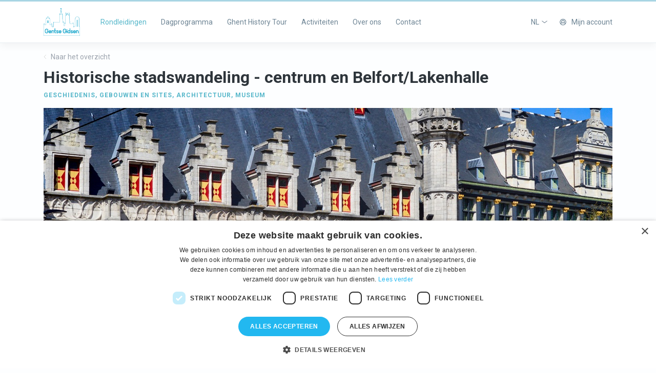

--- FILE ---
content_type: text/html; charset=utf-8
request_url: https://gentsegidsen.be/nl/tours/guided/historische-stadswandeling-centrum-en-belfort-lakenhalle/
body_size: 8871
content:
<!DOCTYPE html>

<html>
<head>
  <title>Historische stadswandeling - centrum en Belfort/Lakenhalle - Gentse Gidsen</title>
  <meta content="user-scalable=no, width=device-width, initial-scale=1, maximum-scale=1" name="viewport">
  <meta http-equiv="Content-Type" content="text/html; charset=utf-8" />

  <link href="https://fonts.googleapis.com/css?family=Roboto:400,500,700" rel="stylesheet">

  <link type="text/css" href="/static/dist/public.styles.9345d3a40daa.css" rel="stylesheet" />
<script type="text/javascript" src="/static/dist/public.styles.02207ef5488d624455f4.a3cfa2098d55.js" ></script>

  <script src="https://code.jquery.com/jquery-3.3.1.min.js"></script>
  <script src="/static/js/vendor/js.cookie.min.511390c6668b.js"></script>

  <script src="/jsreverse/"></script>
  <script src="/nl/jsi18n/"></script>
  <script>window.LANGUAGE_CODE = 'nl';</script>

  
    <!-- Google Tag Manager -->
<script>(function(w,d,s,l,i){w[l]=w[l]||[];w[l].push({'gtm.start':
new Date().getTime(),event:'gtm.js'});var f=d.getElementsByTagName(s)[0],
j=d.createElement(s),dl=l!='dataLayer'?'&l='+l:'';j.async=true;j.src=
'https://www.googletagmanager.com/gtm.js?id='+i+dl;f.parentNode.insertBefore(j,f);
})(window,document,'script','dataLayer','GTM-MCRJ822H');</script>
<!-- End Google Tag Manager -->

<!-- Google Tag Manager (noscript) -->
<noscript><iframe src=https://www.googletagmanager.com/ns.html?id=GTM-MCRJ822H
height="0" width="0" style="display:none;visibility:hidden"></iframe></noscript>
<!-- End Google Tag Manager (noscript) -->

  

  
  <meta name="description" content="">

</head>

<body class="wrapper-all ">
  <div class="wrapper-animation-menu">
    <div>
      <header>
        
          



<div class="top">
  <div class="container">
    <div class="logo">
      <a href="/nl/">
        <img src="/static/public/images/logo.895cf600c409.svg" alt=""/>
      </a>
    </div>
    <div class="nav-panel">
      

        <nav>
          <ul>
            <li class="active">
  <a href="/nl/tours/guided/">
    Rondleidingen
  </a>
</li>
<li class="">
  <a href="/nl/tours/day/">
    Dagprogramma
  </a>
</li>
<li class="">
  <a href="/nl/tours/ght/">
    Ghent History Tour
  </a>
</li>

  <li class="">
    <a href="/nl/tours/activity/">
      Activiteiten
    </a>
  </li>


  <li class="">
    <a href="/nl/about/">
      Over ons
    </a>
  </li>

<li class="">
  <a href="/nl/contact/">
    Contact
  </a>
</li>

          </ul>
        </nav>

      
      <div class="panel">

        

        <div class="lang-btn"><span class="show-drop">NL <img
          src="/static/public/images/svg/arrow-down.87543a50771d.svg" alt=""/></span>
          <div class="drop">
            <ul>
              
              
                <li>
                  <a href="/nl/tours/guided/historische-stadswandeling-centrum-en-belfort-lakenhalle/">
                    Nederlands
                  </a>
                </li>
              
                <li>
                  <a href="/en/tours/guided/tour-historic-centre-belfry-cloth-hall-included/">
                    Engels
                  </a>
                </li>
              
                <li>
                  <a href="/fr/tours/guided/promenade-historique-en-centre-ville-beffroi-et-halle-aux-draps/">
                    Frans
                  </a>
                </li>
              
                <li>
                  <a href="/de/tours/guided/historische-stadtfuhrung-zentrum-und-belfried-tuchhalle/">
                    Duits
                  </a>
                </li>
              
            </ul>
          </div>
        </div>
        <div class="user-btn">
          <span class="show-drop"><img src="/static/public/images/svg/user.3e72271c23c5.svg" alt=""/>
            
              Mijn account
            
          </span>
          <div class="drop">
            <div>
              <i class="fa fa-list-alt"></i>
              <a href="/nl/account/">Mijn reserveringen</a>
            </div>
            
              <a href="/nl/auth/registration/" class="btn shakespeare">
                Registreren
              </a>
              <a href="/nl/auth/login/" class="btn shakespeare transp">
                Inloggen
              </a>
            
          </div>
        </div>
        
      </div>
    </div>
  </div>
</div>

<div class="top-mobile">
  <div class="container">
    <div class="logo">
      <a href="#"><img src="/static/public/images/logo.895cf600c409.svg" alt=""/></a>
    </div>

    <div class="panel">
      
      <div class="user-btn"><span class="show-drop"><img src="/static/public/images/svg/user.3e72271c23c5.svg"
                                                         alt="Mijn account"/></span>
        <div class="drop">
          <div>
            <i class="fa fa-list-alt"></i>
            Mijn reserveringen
          </div>
          
            <a href="/nl/auth/registration/" class="btn shakespeare">
              Registreren
            </a>
            <a href="/nl/auth/login/" class="btn shakespeare transp">
              Inloggen
            </a>
          
        </div>
      </div>
      <div><img class="menu-btn" src="/static/public/images/svg/hamburger.f58464f4ac2b.svg" alt=""/></div>
    </div>

    <div class="menu">
      <div class="bg-wrap">
        <!--
        <div class="lang">
          <ul>
          <li class="active"><a href="#">NL</a></li>
          <li><a href="#">EN</a></li>
          </ul>
        </div>
        -->
        <nav>
          <ul>
            <!--
            <li class="active"><a href="#">Accueil</a></li>
            -->
            <li>
              <span class="drop-btn">
                
                  Mijn account
                
              </span>
              <div class="sub-menu">
                <ul>
                  <li><a href="#"><i class="fa fa-list-alt"></i> Mijn reserveringen</a></li>
                  <li><a href="#"><i class="fa fa-user"></i> Instellingen</a></li>
                  <li><a href="#"><i class="fa fa-heart"></i> Verzenden</a></li>
                </ul>
              </div>
            </li>

            <li class="active">
  <a href="/nl/tours/guided/">
    Rondleidingen
  </a>
</li>
<li class="">
  <a href="/nl/tours/day/">
    Dagprogramma
  </a>
</li>
<li class="">
  <a href="/nl/tours/ght/">
    Ghent History Tour
  </a>
</li>

  <li class="">
    <a href="/nl/tours/activity/">
      Activiteiten
    </a>
  </li>


  <li class="">
    <a href="/nl/about/">
      Over ons
    </a>
  </li>

<li class="">
  <a href="/nl/contact/">
    Contact
  </a>
</li>


            <li class="lang">
              <span class="drop-btn">NL</span>
              <div class="sub-menu">
                <ul>
                  
                    <li class="active"><a href="/nl/">Nederlands</a>
                    </li>
                  
                    <li><a href="/en/">Engels</a>
                    </li>
                  
                    <li><a href="/fr/">Frans</a>
                    </li>
                  
                    <li><a href="/de/">Duits</a>
                    </li>
                  
                </ul>
              </div>
            </li>
          </ul>
        </nav>

      </div>
    </div>
  </div>

  <div class="overlay"></div>
</div>

        

        

        
      </header>

      <section class="content">
        
  <div class="tours-detail">
    <div class="back">
      <div class="container">
        
          <a href="../?from_tour_pk=76"><img src="/static/public/images/svg/breadcrumb.24355d1c789f.svg" alt="">
            Naar het overzicht
          </a>
        
      </div>
    </div>

    <div class="container">
      <h2>
        
        Historische stadswandeling - centrum en Belfort/Lakenhalle
      </h2>

      <div class="section">
        
          <a href="#4">GESCHIEDENIS</a>, 
        
          <a href="#6">GEBOUWEN EN SITES</a>, 
        
          <a href="#7">ARCHITECTUUR</a>, 
        
          <a href="#14">MUSEUM</a>
        
      </div>

      <div class="slider owl-carousel">
        
          
            <div class="item" style="background: url('/media/cache/cc/06/cc06d545ca6385168243a7ce82a8780b.jpg') no-repeat center">
              <img src="/media/cache/cc/06/cc06d545ca6385168243a7ce82a8780b.jpg" alt="">
              
            </div>
          

          
          
            <div class="item" style="background: url('/media/cache/c2/09/c209c3120a7a3a957735a4d62d2e167c.jpg') no-repeat center">
              <img src="/media/cache/c2/09/c209c3120a7a3a957735a4d62d2e167c.jpg" alt="">
              
            </div>
          

          
          
            <div class="item" style="background: url('/media/cache/94/00/9400d503f7cf7256d55f20ee13be6b06.jpg') no-repeat center">
              <img src="/media/cache/94/00/9400d503f7cf7256d55f20ee13be6b06.jpg" alt="">
              
            </div>
          

          
          
            <div class="item" style="background: url('/media/cache/26/ea/26eab9262cebab2483e76983799032eb.jpg') no-repeat center">
              <img src="/media/cache/26/ea/26eab9262cebab2483e76983799032eb.jpg" alt="">
              
            </div>
          

          
          
            <div class="item" style="background: url('/media/cache/0f/db/0fdbc27366cfc2432425d96459e3c946.jpg') no-repeat center">
              <img src="/media/cache/0f/db/0fdbc27366cfc2432425d96459e3c946.jpg" alt="">
              
            </div>
          

          
      </div>

      <div class="with-sidebar">
        <aside class="right-sidebar">
          

  
    <div class="book-now mobile">
      <div class="price">
        vanaf
        <div>
          € 140
        </div>
        Per gids voor 2u.
      </div>
      <a href="#" class="btn big shakespeare show-window">Reserveren</a>
    </div>
    <form class="book-now form form-vertical window" action="




      /nl/tours/user-check/76/"
          novalidate>
      <div class="title">
        <h5>Reserveren</h5>
        <a href="#" class="close"></a>
      </div>
      <div class="price">
        vanaf
        <div>
          € 140
        </div>
        Per gids voor 2u.
      </div>
      <div class="row-form">
        

  <div class="form-group">
    <div class="label">
      
  <label for="id_date">
    Wanneer
    
  </label>


    </div>
    <div class="controls">
      <div>
        <input type="text" name="date" placeholder="dd/mm/jjjj" data-datepicker="" data-enable="[&quot;2026-01-26&quot;, &quot;2026-01-27&quot;, &quot;2026-01-28&quot;, &quot;2026-01-29&quot;, &quot;2026-01-30&quot;, &quot;2026-01-31&quot;, &quot;2026-02-01&quot;, &quot;2026-02-02&quot;, &quot;2026-02-03&quot;, &quot;2026-02-04&quot;, &quot;2026-02-05&quot;, &quot;2026-02-06&quot;, &quot;2026-02-07&quot;, &quot;2026-02-08&quot;, &quot;2026-02-09&quot;, &quot;2026-02-10&quot;, &quot;2026-02-11&quot;, &quot;2026-02-12&quot;, &quot;2026-02-13&quot;, &quot;2026-02-14&quot;, &quot;2026-02-15&quot;, &quot;2026-02-16&quot;, &quot;2026-02-17&quot;, &quot;2026-02-18&quot;, &quot;2026-02-19&quot;, &quot;2026-02-20&quot;, &quot;2026-02-21&quot;, &quot;2026-02-22&quot;, &quot;2026-02-23&quot;, &quot;2026-02-24&quot;, &quot;2026-02-25&quot;, &quot;2026-02-26&quot;, &quot;2026-02-27&quot;, &quot;2026-02-28&quot;, &quot;2026-03-01&quot;, &quot;2026-03-02&quot;, &quot;2026-03-03&quot;, &quot;2026-03-04&quot;, &quot;2026-03-05&quot;, &quot;2026-03-06&quot;, &quot;2026-03-07&quot;, &quot;2026-03-08&quot;, &quot;2026-03-09&quot;, &quot;2026-03-10&quot;, &quot;2026-03-11&quot;, &quot;2026-03-12&quot;, &quot;2026-03-13&quot;, &quot;2026-03-14&quot;, &quot;2026-03-15&quot;, &quot;2026-03-16&quot;, &quot;2026-03-17&quot;, &quot;2026-03-18&quot;, &quot;2026-03-19&quot;, &quot;2026-03-20&quot;, &quot;2026-03-21&quot;, &quot;2026-03-22&quot;, &quot;2026-03-23&quot;, &quot;2026-03-24&quot;, &quot;2026-03-25&quot;, &quot;2026-03-26&quot;, &quot;2026-03-27&quot;, &quot;2026-03-28&quot;, &quot;2026-03-29&quot;, &quot;2026-03-30&quot;, &quot;2026-03-31&quot;, &quot;2026-04-01&quot;, &quot;2026-04-02&quot;, &quot;2026-04-03&quot;, &quot;2026-04-04&quot;, &quot;2026-04-05&quot;, &quot;2026-04-06&quot;, &quot;2026-04-07&quot;, &quot;2026-04-08&quot;, &quot;2026-04-09&quot;, &quot;2026-04-10&quot;, &quot;2026-04-11&quot;, &quot;2026-04-12&quot;, &quot;2026-04-13&quot;, &quot;2026-04-14&quot;, &quot;2026-04-15&quot;, &quot;2026-04-16&quot;, &quot;2026-04-17&quot;, &quot;2026-04-18&quot;, &quot;2026-04-19&quot;, &quot;2026-04-20&quot;, &quot;2026-04-21&quot;, &quot;2026-04-22&quot;, &quot;2026-04-23&quot;, &quot;2026-04-24&quot;, &quot;2026-04-25&quot;, &quot;2026-04-26&quot;, &quot;2026-04-27&quot;, &quot;2026-04-28&quot;, &quot;2026-04-29&quot;, &quot;2026-04-30&quot;, &quot;2026-05-01&quot;, &quot;2026-05-02&quot;, &quot;2026-05-03&quot;, &quot;2026-05-04&quot;, &quot;2026-05-05&quot;, &quot;2026-05-06&quot;, &quot;2026-05-07&quot;, &quot;2026-05-08&quot;, &quot;2026-05-09&quot;, &quot;2026-05-10&quot;, &quot;2026-05-11&quot;, &quot;2026-05-12&quot;, &quot;2026-05-13&quot;, &quot;2026-05-14&quot;, &quot;2026-05-15&quot;, &quot;2026-05-16&quot;, &quot;2026-05-17&quot;, &quot;2026-05-18&quot;, &quot;2026-05-19&quot;, &quot;2026-05-20&quot;, &quot;2026-05-21&quot;, &quot;2026-05-22&quot;, &quot;2026-05-23&quot;, &quot;2026-05-24&quot;, &quot;2026-05-25&quot;, &quot;2026-05-26&quot;, &quot;2026-05-27&quot;, &quot;2026-05-28&quot;, &quot;2026-05-29&quot;, &quot;2026-05-30&quot;, &quot;2026-05-31&quot;, &quot;2026-06-01&quot;, &quot;2026-06-02&quot;, &quot;2026-06-03&quot;, &quot;2026-06-04&quot;, &quot;2026-06-05&quot;, &quot;2026-06-06&quot;, &quot;2026-06-07&quot;, &quot;2026-06-08&quot;, &quot;2026-06-09&quot;, &quot;2026-06-10&quot;, &quot;2026-06-11&quot;, &quot;2026-06-12&quot;, &quot;2026-06-13&quot;, &quot;2026-06-14&quot;, &quot;2026-06-15&quot;, &quot;2026-06-16&quot;, &quot;2026-06-17&quot;, &quot;2026-06-18&quot;, &quot;2026-06-19&quot;, &quot;2026-06-20&quot;, &quot;2026-06-21&quot;, &quot;2026-06-22&quot;, &quot;2026-06-23&quot;, &quot;2026-06-24&quot;, &quot;2026-06-25&quot;, &quot;2026-06-26&quot;, &quot;2026-06-27&quot;, &quot;2026-06-28&quot;, &quot;2026-06-29&quot;, &quot;2026-06-30&quot;, &quot;2026-07-01&quot;, &quot;2026-07-02&quot;, &quot;2026-07-03&quot;, &quot;2026-07-04&quot;, &quot;2026-07-05&quot;, &quot;2026-07-06&quot;, &quot;2026-07-07&quot;, &quot;2026-07-08&quot;, &quot;2026-07-09&quot;, &quot;2026-07-10&quot;, &quot;2026-07-11&quot;, &quot;2026-07-12&quot;, &quot;2026-07-13&quot;, &quot;2026-07-14&quot;, &quot;2026-07-15&quot;, &quot;2026-07-16&quot;, &quot;2026-07-17&quot;, &quot;2026-07-18&quot;, &quot;2026-07-19&quot;, &quot;2026-07-20&quot;, &quot;2026-07-21&quot;, &quot;2026-07-22&quot;, &quot;2026-07-23&quot;, &quot;2026-07-24&quot;, &quot;2026-07-25&quot;, &quot;2026-07-26&quot;, &quot;2026-07-27&quot;, &quot;2026-07-28&quot;, &quot;2026-07-29&quot;, &quot;2026-07-30&quot;, &quot;2026-07-31&quot;, &quot;2026-08-01&quot;, &quot;2026-08-02&quot;, &quot;2026-08-03&quot;, &quot;2026-08-04&quot;, &quot;2026-08-05&quot;, &quot;2026-08-06&quot;, &quot;2026-08-07&quot;, &quot;2026-08-08&quot;, &quot;2026-08-09&quot;, &quot;2026-08-10&quot;, &quot;2026-08-11&quot;, &quot;2026-08-12&quot;, &quot;2026-08-13&quot;, &quot;2026-08-14&quot;, &quot;2026-08-15&quot;, &quot;2026-08-16&quot;, &quot;2026-08-17&quot;, &quot;2026-08-18&quot;, &quot;2026-08-19&quot;, &quot;2026-08-20&quot;, &quot;2026-08-21&quot;, &quot;2026-08-22&quot;, &quot;2026-08-23&quot;, &quot;2026-08-24&quot;, &quot;2026-08-25&quot;, &quot;2026-08-26&quot;, &quot;2026-08-27&quot;, &quot;2026-08-28&quot;, &quot;2026-08-29&quot;, &quot;2026-08-30&quot;, &quot;2026-08-31&quot;, &quot;2026-09-01&quot;, &quot;2026-09-02&quot;, &quot;2026-09-03&quot;, &quot;2026-09-04&quot;, &quot;2026-09-05&quot;, &quot;2026-09-06&quot;, &quot;2026-09-07&quot;, &quot;2026-09-08&quot;, &quot;2026-09-09&quot;, &quot;2026-09-10&quot;, &quot;2026-09-11&quot;, &quot;2026-09-12&quot;, &quot;2026-09-13&quot;, &quot;2026-09-14&quot;, &quot;2026-09-15&quot;, &quot;2026-09-16&quot;, &quot;2026-09-17&quot;, &quot;2026-09-18&quot;, &quot;2026-09-19&quot;, &quot;2026-09-20&quot;, &quot;2026-09-21&quot;, &quot;2026-09-22&quot;, &quot;2026-09-23&quot;, &quot;2026-09-24&quot;, &quot;2026-09-25&quot;, &quot;2026-09-26&quot;, &quot;2026-09-27&quot;, &quot;2026-09-28&quot;, &quot;2026-09-29&quot;, &quot;2026-09-30&quot;, &quot;2026-10-01&quot;, &quot;2026-10-02&quot;, &quot;2026-10-03&quot;, &quot;2026-10-04&quot;, &quot;2026-10-05&quot;, &quot;2026-10-06&quot;, &quot;2026-10-07&quot;, &quot;2026-10-08&quot;, &quot;2026-10-09&quot;, &quot;2026-10-10&quot;, &quot;2026-10-11&quot;, &quot;2026-10-12&quot;, &quot;2026-10-13&quot;, &quot;2026-10-14&quot;, &quot;2026-10-15&quot;, &quot;2026-10-16&quot;, &quot;2026-10-17&quot;, &quot;2026-10-18&quot;, &quot;2026-10-19&quot;, &quot;2026-10-20&quot;, &quot;2026-10-21&quot;, &quot;2026-10-22&quot;, &quot;2026-10-23&quot;, &quot;2026-10-24&quot;, &quot;2026-10-25&quot;, &quot;2026-10-26&quot;, &quot;2026-10-27&quot;, &quot;2026-10-28&quot;, &quot;2026-10-29&quot;, &quot;2026-10-30&quot;, &quot;2026-10-31&quot;, &quot;2026-11-01&quot;, &quot;2026-11-02&quot;, &quot;2026-11-03&quot;, &quot;2026-11-04&quot;, &quot;2026-11-05&quot;, &quot;2026-11-06&quot;, &quot;2026-11-07&quot;, &quot;2026-11-08&quot;, &quot;2026-11-09&quot;, &quot;2026-11-10&quot;, &quot;2026-11-11&quot;, &quot;2026-11-12&quot;, &quot;2026-11-13&quot;, &quot;2026-11-14&quot;, &quot;2026-11-15&quot;, &quot;2026-11-16&quot;, &quot;2026-11-17&quot;, &quot;2026-11-18&quot;, &quot;2026-11-19&quot;, &quot;2026-11-20&quot;, &quot;2026-11-21&quot;, &quot;2026-11-22&quot;, &quot;2026-11-23&quot;, &quot;2026-11-24&quot;, &quot;2026-11-25&quot;, &quot;2026-11-26&quot;, &quot;2026-11-27&quot;, &quot;2026-11-28&quot;, &quot;2026-11-29&quot;, &quot;2026-11-30&quot;, &quot;2026-12-01&quot;, &quot;2026-12-02&quot;, &quot;2026-12-03&quot;, &quot;2026-12-04&quot;, &quot;2026-12-05&quot;, &quot;2026-12-06&quot;, &quot;2026-12-07&quot;, &quot;2026-12-08&quot;, &quot;2026-12-09&quot;, &quot;2026-12-10&quot;, &quot;2026-12-11&quot;, &quot;2026-12-12&quot;, &quot;2026-12-13&quot;, &quot;2026-12-14&quot;, &quot;2026-12-15&quot;, &quot;2026-12-16&quot;, &quot;2026-12-17&quot;, &quot;2026-12-18&quot;, &quot;2026-12-19&quot;, &quot;2026-12-20&quot;, &quot;2026-12-21&quot;, &quot;2026-12-22&quot;, &quot;2026-12-23&quot;, &quot;2026-12-24&quot;, &quot;2026-12-25&quot;, &quot;2026-12-26&quot;, &quot;2026-12-27&quot;, &quot;2026-12-28&quot;, &quot;2026-12-29&quot;, &quot;2026-12-30&quot;, &quot;2026-12-31&quot;, &quot;2027-01-01&quot;, &quot;2027-01-02&quot;, &quot;2027-01-03&quot;, &quot;2027-01-04&quot;, &quot;2027-01-05&quot;, &quot;2027-01-06&quot;, &quot;2027-01-07&quot;, &quot;2027-01-08&quot;, &quot;2027-01-09&quot;, &quot;2027-01-10&quot;, &quot;2027-01-11&quot;, &quot;2027-01-12&quot;, &quot;2027-01-13&quot;, &quot;2027-01-14&quot;, &quot;2027-01-15&quot;, &quot;2027-01-16&quot;, &quot;2027-01-17&quot;, &quot;2027-01-18&quot;, &quot;2027-01-19&quot;, &quot;2027-01-20&quot;, &quot;2027-01-21&quot;, &quot;2027-01-22&quot;, &quot;2027-01-23&quot;, &quot;2027-01-24&quot;, &quot;2027-01-25&quot;, &quot;2027-01-26&quot;, &quot;2027-01-27&quot;, &quot;2027-01-28&quot;, &quot;2027-01-29&quot;, &quot;2027-01-30&quot;, &quot;2027-01-31&quot;, &quot;2027-02-01&quot;, &quot;2027-02-02&quot;, &quot;2027-02-03&quot;, &quot;2027-02-04&quot;, &quot;2027-02-05&quot;, &quot;2027-02-06&quot;, &quot;2027-02-07&quot;, &quot;2027-02-08&quot;, &quot;2027-02-09&quot;, &quot;2027-02-10&quot;, &quot;2027-02-11&quot;, &quot;2027-02-12&quot;, &quot;2027-02-13&quot;, &quot;2027-02-14&quot;, &quot;2027-02-15&quot;, &quot;2027-02-16&quot;, &quot;2027-02-17&quot;, &quot;2027-02-18&quot;, &quot;2027-02-19&quot;, &quot;2027-02-20&quot;, &quot;2027-02-21&quot;, &quot;2027-02-22&quot;, &quot;2027-02-23&quot;, &quot;2027-02-24&quot;, &quot;2027-02-25&quot;, &quot;2027-02-26&quot;, &quot;2027-02-27&quot;, &quot;2027-02-28&quot;, &quot;2027-03-01&quot;, &quot;2027-03-02&quot;, &quot;2027-03-03&quot;, &quot;2027-03-04&quot;, &quot;2027-03-05&quot;, &quot;2027-03-06&quot;, &quot;2027-03-07&quot;, &quot;2027-03-08&quot;, &quot;2027-03-09&quot;, &quot;2027-03-10&quot;, &quot;2027-03-11&quot;, &quot;2027-03-12&quot;, &quot;2027-03-13&quot;, &quot;2027-03-14&quot;, &quot;2027-03-15&quot;, &quot;2027-03-16&quot;, &quot;2027-03-17&quot;, &quot;2027-03-18&quot;, &quot;2027-03-19&quot;, &quot;2027-03-20&quot;, &quot;2027-03-21&quot;, &quot;2027-03-22&quot;, &quot;2027-03-23&quot;, &quot;2027-03-24&quot;, &quot;2027-03-25&quot;, &quot;2027-03-26&quot;, &quot;2027-03-27&quot;, &quot;2027-03-28&quot;, &quot;2027-03-29&quot;, &quot;2027-03-30&quot;, &quot;2027-03-31&quot;, &quot;2027-04-01&quot;, &quot;2027-04-02&quot;, &quot;2027-04-03&quot;, &quot;2027-04-04&quot;, &quot;2027-04-05&quot;, &quot;2027-04-06&quot;, &quot;2027-04-07&quot;, &quot;2027-04-08&quot;, &quot;2027-04-09&quot;, &quot;2027-04-10&quot;, &quot;2027-04-11&quot;, &quot;2027-04-12&quot;, &quot;2027-04-13&quot;, &quot;2027-04-14&quot;, &quot;2027-04-15&quot;, &quot;2027-04-16&quot;, &quot;2027-04-17&quot;, &quot;2027-04-18&quot;, &quot;2027-04-19&quot;, &quot;2027-04-20&quot;, &quot;2027-04-21&quot;, &quot;2027-04-22&quot;, &quot;2027-04-23&quot;, &quot;2027-04-24&quot;, &quot;2027-04-25&quot;, &quot;2027-04-26&quot;, &quot;2027-04-27&quot;, &quot;2027-04-28&quot;, &quot;2027-04-29&quot;, &quot;2027-04-30&quot;, &quot;2027-05-01&quot;, &quot;2027-05-02&quot;, &quot;2027-05-03&quot;, &quot;2027-05-04&quot;, &quot;2027-05-05&quot;, &quot;2027-05-06&quot;, &quot;2027-05-07&quot;, &quot;2027-05-08&quot;, &quot;2027-05-09&quot;, &quot;2027-05-10&quot;, &quot;2027-05-11&quot;, &quot;2027-05-12&quot;, &quot;2027-05-13&quot;, &quot;2027-05-14&quot;, &quot;2027-05-15&quot;, &quot;2027-05-16&quot;, &quot;2027-05-17&quot;, &quot;2027-05-18&quot;, &quot;2027-05-19&quot;, &quot;2027-05-20&quot;, &quot;2027-05-21&quot;, &quot;2027-05-22&quot;, &quot;2027-05-23&quot;, &quot;2027-05-24&quot;, &quot;2027-05-25&quot;, &quot;2027-05-26&quot;, &quot;2027-05-27&quot;, &quot;2027-05-28&quot;, &quot;2027-05-29&quot;, &quot;2027-05-30&quot;, &quot;2027-05-31&quot;, &quot;2027-06-01&quot;, &quot;2027-06-02&quot;, &quot;2027-06-03&quot;, &quot;2027-06-04&quot;, &quot;2027-06-05&quot;, &quot;2027-06-06&quot;, &quot;2027-06-07&quot;, &quot;2027-06-08&quot;, &quot;2027-06-09&quot;, &quot;2027-06-10&quot;, &quot;2027-06-11&quot;, &quot;2027-06-12&quot;, &quot;2027-06-13&quot;, &quot;2027-06-14&quot;, &quot;2027-06-15&quot;, &quot;2027-06-16&quot;, &quot;2027-06-17&quot;, &quot;2027-06-18&quot;, &quot;2027-06-19&quot;, &quot;2027-06-20&quot;, &quot;2027-06-21&quot;, &quot;2027-06-22&quot;, &quot;2027-06-23&quot;, &quot;2027-06-24&quot;, &quot;2027-06-25&quot;, &quot;2027-06-26&quot;, &quot;2027-06-27&quot;, &quot;2027-06-28&quot;, &quot;2027-06-29&quot;, &quot;2027-06-30&quot;, &quot;2027-07-01&quot;, &quot;2027-07-02&quot;, &quot;2027-07-03&quot;, &quot;2027-07-04&quot;, &quot;2027-07-05&quot;, &quot;2027-07-06&quot;, &quot;2027-07-07&quot;, &quot;2027-07-08&quot;, &quot;2027-07-09&quot;, &quot;2027-07-10&quot;, &quot;2027-07-11&quot;, &quot;2027-07-12&quot;, &quot;2027-07-13&quot;, &quot;2027-07-14&quot;, &quot;2027-07-15&quot;, &quot;2027-07-16&quot;, &quot;2027-07-17&quot;, &quot;2027-07-18&quot;, &quot;2027-07-19&quot;, &quot;2027-07-20&quot;, &quot;2027-07-21&quot;, &quot;2027-07-22&quot;, &quot;2027-07-23&quot;, &quot;2027-07-24&quot;, &quot;2027-07-25&quot;, &quot;2027-07-26&quot;, &quot;2027-07-27&quot;, &quot;2027-07-28&quot;, &quot;2027-07-29&quot;, &quot;2027-07-30&quot;, &quot;2027-07-31&quot;, &quot;2027-08-01&quot;, &quot;2027-08-02&quot;, &quot;2027-08-03&quot;, &quot;2027-08-04&quot;, &quot;2027-08-05&quot;, &quot;2027-08-06&quot;, &quot;2027-08-07&quot;, &quot;2027-08-08&quot;, &quot;2027-08-09&quot;, &quot;2027-08-10&quot;, &quot;2027-08-11&quot;, &quot;2027-08-12&quot;, &quot;2027-08-13&quot;, &quot;2027-08-14&quot;, &quot;2027-08-15&quot;, &quot;2027-08-16&quot;, &quot;2027-08-17&quot;, &quot;2027-08-18&quot;, &quot;2027-08-19&quot;, &quot;2027-08-20&quot;, &quot;2027-08-21&quot;, &quot;2027-08-22&quot;, &quot;2027-08-23&quot;, &quot;2027-08-24&quot;, &quot;2027-08-25&quot;, &quot;2027-08-26&quot;, &quot;2027-08-27&quot;, &quot;2027-08-28&quot;, &quot;2027-08-29&quot;, &quot;2027-08-30&quot;, &quot;2027-08-31&quot;, &quot;2027-09-01&quot;, &quot;2027-09-02&quot;, &quot;2027-09-03&quot;, &quot;2027-09-04&quot;, &quot;2027-09-05&quot;, &quot;2027-09-06&quot;, &quot;2027-09-07&quot;, &quot;2027-09-08&quot;, &quot;2027-09-09&quot;, &quot;2027-09-10&quot;, &quot;2027-09-11&quot;, &quot;2027-09-12&quot;, &quot;2027-09-13&quot;, &quot;2027-09-14&quot;, &quot;2027-09-15&quot;, &quot;2027-09-16&quot;, &quot;2027-09-17&quot;, &quot;2027-09-18&quot;, &quot;2027-09-19&quot;, &quot;2027-09-20&quot;, &quot;2027-09-21&quot;, &quot;2027-09-22&quot;, &quot;2027-09-23&quot;, &quot;2027-09-24&quot;, &quot;2027-09-25&quot;, &quot;2027-09-26&quot;, &quot;2027-09-27&quot;, &quot;2027-09-28&quot;, &quot;2027-09-29&quot;, &quot;2027-09-30&quot;, &quot;2027-10-01&quot;, &quot;2027-10-02&quot;, &quot;2027-10-03&quot;, &quot;2027-10-04&quot;, &quot;2027-10-05&quot;, &quot;2027-10-06&quot;, &quot;2027-10-07&quot;, &quot;2027-10-08&quot;, &quot;2027-10-09&quot;, &quot;2027-10-10&quot;, &quot;2027-10-11&quot;, &quot;2027-10-12&quot;, &quot;2027-10-13&quot;, &quot;2027-10-14&quot;, &quot;2027-10-15&quot;, &quot;2027-10-16&quot;, &quot;2027-10-17&quot;, &quot;2027-10-18&quot;, &quot;2027-10-19&quot;, &quot;2027-10-20&quot;, &quot;2027-10-21&quot;, &quot;2027-10-22&quot;, &quot;2027-10-23&quot;, &quot;2027-10-24&quot;, &quot;2027-10-25&quot;, &quot;2027-10-26&quot;, &quot;2027-10-27&quot;, &quot;2027-10-28&quot;, &quot;2027-10-29&quot;, &quot;2027-10-30&quot;, &quot;2027-10-31&quot;, &quot;2027-11-01&quot;, &quot;2027-11-02&quot;, &quot;2027-11-03&quot;, &quot;2027-11-04&quot;, &quot;2027-11-05&quot;, &quot;2027-11-06&quot;, &quot;2027-11-07&quot;, &quot;2027-11-08&quot;, &quot;2027-11-09&quot;, &quot;2027-11-10&quot;, &quot;2027-11-11&quot;, &quot;2027-11-12&quot;, &quot;2027-11-13&quot;, &quot;2027-11-14&quot;, &quot;2027-11-15&quot;, &quot;2027-11-16&quot;, &quot;2027-11-17&quot;, &quot;2027-11-18&quot;, &quot;2027-11-19&quot;, &quot;2027-11-20&quot;, &quot;2027-11-21&quot;, &quot;2027-11-22&quot;, &quot;2027-11-23&quot;, &quot;2027-11-24&quot;, &quot;2027-11-25&quot;, &quot;2027-11-26&quot;, &quot;2027-11-27&quot;, &quot;2027-11-28&quot;, &quot;2027-11-29&quot;, &quot;2027-11-30&quot;, &quot;2027-12-01&quot;, &quot;2027-12-02&quot;, &quot;2027-12-03&quot;, &quot;2027-12-04&quot;, &quot;2027-12-05&quot;, &quot;2027-12-06&quot;, &quot;2027-12-07&quot;, &quot;2027-12-08&quot;, &quot;2027-12-09&quot;, &quot;2027-12-10&quot;, &quot;2027-12-11&quot;, &quot;2027-12-12&quot;, &quot;2027-12-13&quot;, &quot;2027-12-14&quot;, &quot;2027-12-15&quot;, &quot;2027-12-16&quot;, &quot;2027-12-17&quot;, &quot;2027-12-18&quot;, &quot;2027-12-19&quot;, &quot;2027-12-20&quot;, &quot;2027-12-21&quot;, &quot;2027-12-22&quot;, &quot;2027-12-23&quot;, &quot;2027-12-24&quot;, &quot;2027-12-25&quot;, &quot;2027-12-26&quot;, &quot;2027-12-27&quot;, &quot;2027-12-28&quot;, &quot;2027-12-29&quot;, &quot;2027-12-30&quot;, &quot;2027-12-31&quot;, &quot;2028-01-01&quot;, &quot;2028-01-02&quot;, &quot;2028-01-03&quot;, &quot;2028-01-04&quot;, &quot;2028-01-05&quot;, &quot;2028-01-06&quot;, &quot;2028-01-07&quot;, &quot;2028-01-08&quot;, &quot;2028-01-09&quot;, &quot;2028-01-10&quot;, &quot;2028-01-11&quot;, &quot;2028-01-12&quot;, &quot;2028-01-13&quot;, &quot;2028-01-14&quot;, &quot;2028-01-15&quot;, &quot;2028-01-16&quot;, &quot;2028-01-17&quot;, &quot;2028-01-18&quot;, &quot;2028-01-19&quot;, &quot;2028-01-20&quot;, &quot;2028-01-21&quot;, &quot;2028-01-22&quot;, &quot;2028-01-23&quot;, &quot;2028-01-24&quot;, &quot;2028-01-25&quot;, &quot;2028-01-26&quot;]" required id="id_date">
      </div>
      
    </div>
  </div>



      </div>
      <div class="row-form">
        <div class="one-half">
          

  <div class="form-group">
    <div class="label">
      
  <label for="id_start_time">
    Startuur
    
  </label>


    </div>
    <div class="controls">
      <div class="select-custom">
        <select name="start_time" id="id_start_time">
  <option value="08:00:00">08:00</option>

  <option value="08:15:00">08:15</option>

  <option value="08:30:00">08:30</option>

  <option value="08:45:00">08:45</option>

  <option value="09:00:00">09:00</option>

  <option value="09:15:00">09:15</option>

  <option value="09:30:00">09:30</option>

  <option value="09:45:00">09:45</option>

  <option value="10:00:00">10:00</option>

  <option value="10:15:00">10:15</option>

  <option value="10:30:00">10:30</option>

  <option value="10:45:00">10:45</option>

  <option value="11:00:00">11:00</option>

  <option value="11:15:00">11:15</option>

  <option value="11:30:00">11:30</option>

  <option value="11:45:00">11:45</option>

  <option value="12:00:00">12:00</option>

  <option value="12:15:00">12:15</option>

  <option value="12:30:00">12:30</option>

  <option value="12:45:00">12:45</option>

  <option value="13:00:00">13:00</option>

  <option value="13:15:00">13:15</option>

  <option value="13:30:00">13:30</option>

  <option value="13:45:00">13:45</option>

  <option value="14:00:00">14:00</option>

  <option value="14:15:00">14:15</option>

  <option value="14:30:00">14:30</option>

  <option value="14:45:00">14:45</option>

  <option value="15:00:00">15:00</option>

  <option value="15:15:00">15:15</option>

  <option value="15:30:00">15:30</option>

  <option value="15:45:00">15:45</option>

  <option value="16:00:00">16:00</option>

  <option value="16:15:00">16:15</option>

  <option value="16:30:00">16:30</option>

  <option value="16:45:00">16:45</option>

  <option value="17:00:00">17:00</option>

  <option value="17:15:00">17:15</option>

  <option value="17:30:00">17:30</option>

  <option value="17:45:00">17:45</option>

  <option value="18:00:00">18:00</option>

  <option value="18:15:00">18:15</option>

  <option value="18:30:00">18:30</option>

  <option value="18:45:00">18:45</option>

  <option value="19:00:00">19:00</option>

  <option value="19:15:00">19:15</option>

  <option value="19:30:00">19:30</option>

  <option value="19:45:00">19:45</option>

  <option value="20:00:00">20:00</option>

  <option value="20:15:00">20:15</option>

  <option value="20:30:00">20:30</option>

  <option value="20:45:00">20:45</option>

  <option value="21:00:00">21:00</option>

  <option value="21:15:00">21:15</option>

  <option value="21:30:00">21:30</option>

  <option value="21:45:00">21:45</option>

  <option value="22:00:00">22:00</option>

</select>
      </div>
      
    </div>
  </div>



        </div>
        <div class="one-half">
          

  <div class="form-group">
    <div class="label">
      
  <label for="id_duration">
    Duur
    
  </label>


    </div>
    <div class="controls">
      <div class="select-custom">
        <select name="duration" id="id_duration">
  <option value="1:30:00">1 ½ u.</option>

  <option value="2:00:00" selected>2 u.</option>

  <option value="2:30:00">2 ½ u.</option>

  <option value="3:00:00">3 u.</option>

</select>
      </div>
      
    </div>
  </div>



        </div>
      </div>
      <div class="btn-place">
        <button class="btn shakespeare big" type="submit">Reserveer nu</button>
      </div>
    </form>
  

        </aside>
        <div class="main">
          <article>
            <h4>De ultieme kennismaking met Gent... en dat beetje meer</h4>
            <p><p>Een Gentse gids voert je langs de mooiste plekjes in het historische hart van de stad, met als extraatje een bezoek aan het Belfort en de Lakenhalle, dé symbolen van vrijheid en nijverheid in Gent.</p></p>
            <hr>

            
  <h5>
    <img src="/static/public/images/svg/compass.62271452c255.svg" alt="">
    Meer over deze rondleiding
  </h5>

  <p><p>Een middeleeuwse burcht, sierlijke huizenrijen, straatkunst en pleintjes en markten vol lekkers: in het Gentse stadcentrum liggen de trekpleisters heerlijk zij aan zij. Op deze gegidste wandeling verken je ze allemaal en hou je uitgebreid halt aan het Belfort, de hoogste toren van Gent en de Lakenhalle, middeleeuwse handelshotspot. Geniet van het fantastisch panorama over de stad bovenop de toren en werp een blik in de Lakenhalle waar alle wol en laken rond Gent werd gekeurd, verzameld en verkocht. De gids haalt een heleboel boeiende weetjes van onder het stof!</p></p>


  

  
  <hr>

  <h5>
  <img src="/static/public/images/svg/check-circle.9f5d299cc1cc.svg" alt="">
  Praktische info
</h5>

<table>
  <tbody>
  <tr>
    <th>Info</th>
    <td class="practical-info"><ul><li>Start- en eindpunt van de wandeling kunnen worden afgesproken met de gids.</li><li>Toegangstickets worden door de klant ter plaatse aangekocht.&nbsp;</li><li>Na 44 treden bereik je de lift (1ste verdieping) die je naar de top brengt.</li></ul></td>
  </tr>
  <tr>
    <th>Plaats van afspraak</th>
    <td>
      
        Infokantoor Veerleplein (autovrije zone)
      
    </td>
  </tr>
  <tr>
    <th>Eindpunt</th>
    <td>
      
    </td>
  </tr>
  <tr>
    <th>Talen</th>
    <td>
      
        Nederlands, 
      
        Frans, 
      
        Engels, 
      
        Duits, 
      
        Italiaans, 
      
        Spaans, 
      
        Portugees, 
      
        West-Vlaams, 
      
        Gents
      
    </td>
  </tr>
  
    <tr>
      <th>Prijs</th>
      <td>vanaf € 140</td>
    </tr>
  
  <tr>
    <th>Duur</th>
    <td>2 u.</td>
  </tr>
  </tbody>
</table>

  <hr>


            <div class="socio">
              Delen
              <div>
                <div class="gplus-this">
    <a href="https://plus.google.com/share?url=https%3A//gentsegidsen.be/nl/tours/guided/historische-stadswandeling-centrum-en-belfort-lakenhalle/" target="_blank"></a>
</div>

                <div class="facebook-this">
    <a href="https://www.facebook.com/sharer/sharer.php?u=https%3A//gentsegidsen.be/nl/tours/guided/historische-stadswandeling-centrum-en-belfort-lakenhalle/" target="_blank"></a>
</div>

                <div class="tweet-this">
    <a href="https://twitter.com/intent/tweet?text=%20https%3A//gentsegidsen.be/nl/tours/guided/historische-stadswandeling-centrum-en-belfort-lakenhalle/" class="meta-act-link meta-tweet" target="_blank"></a>
</div>

              </div>
            </div>
          </article>
        </div>
      </div>

    </div>
  </div>

  
  

<div class="in-spotlight">
  <div class="container">
    <div class="wrap">
      <h4>
        Misschien heb je ook interesse voor…
      </h4>
      <div class="wrap-items">
        
          
            <div class="item">
              <div class="picture">
                <a href="/nl/tours/guided/het-wintercircus-een-bruisende-plek-gent/">
                  <img src="/media/cache/87/af/87afa22a73e9b77bcad123bd645d7102.jpg" alt="Het Wintercircus: een bruisende plek in Gent">
                </a>
              </div>
              <div class="section">
                
                  <a href="#4">GESCHIEDENIS</a>, 
                
                  <a href="#6">GEBOUWEN EN SITES</a>, 
                
                  <a href="#7">ARCHITECTUUR</a>, 
                
                  <a href="#14">MUSEUM</a>
                
              </div>
              <div class="name">
                <a href="/nl/tours/guided/het-wintercircus-een-bruisende-plek-gent/">
                  Het Wintercircus: een bruisende plek in Gent
                </a>
              </div>
            </div>
          
        
          
            <div class="item">
              <div class="picture">
                <a href="/nl/tours/guided/fietstocht-langs-leie/">
                  <img src="/media/cache/4d/af/4dafa69d1edd9adc0d49a6cd0fda5789.jpg" alt="Fietstocht langs de Leie">
                </a>
              </div>
              <div class="section">
                
                  <a href="#4">GESCHIEDENIS</a>, 
                
                  <a href="#6">GEBOUWEN EN SITES</a>, 
                
                  <a href="#7">ARCHITECTUUR</a>, 
                
                  <a href="#14">MUSEUM</a>
                
              </div>
              <div class="name">
                <a href="/nl/tours/guided/fietstocht-langs-leie/">
                  Fietstocht langs de Leie
                </a>
              </div>
            </div>
          
        
          
            <div class="item">
              <div class="picture">
                <a href="/nl/tours/guided/historische-stadswandeling-centrum/">
                  <img src="/media/cache/80/1e/801e7ad84a77322e7ab5f3e114258d0c.jpg" alt="Historische stadswandeling - centrum">
                </a>
              </div>
              <div class="section">
                
                  <a href="#4">GESCHIEDENIS</a>, 
                
                  <a href="#6">GEBOUWEN EN SITES</a>, 
                
                  <a href="#7">ARCHITECTUUR</a>, 
                
                  <a href="#14">MUSEUM</a>
                
              </div>
              <div class="name">
                <a href="/nl/tours/guided/historische-stadswandeling-centrum/">
                  Historische stadswandeling - centrum
                </a>
              </div>
            </div>
          
        
          
            <div class="item">
              <div class="picture">
                <a href="/nl/tours/guided/heks-heilige-uit-gent-maak-je-keuze/">
                  <img src="/media/cache/9d/4c/9d4cfaa592f600db077e247da2ee1ccc.jpg" alt="Heks of heilige uit Gent: maak je keuze!">
                </a>
              </div>
              <div class="section">
                
                  <a href="#4">GESCHIEDENIS</a>, 
                
                  <a href="#6">GEBOUWEN EN SITES</a>, 
                
                  <a href="#7">ARCHITECTUUR</a>, 
                
                  <a href="#14">MUSEUM</a>
                
              </div>
              <div class="name">
                <a href="/nl/tours/guided/heks-heilige-uit-gent-maak-je-keuze/">
                  Heks of heilige uit Gent: maak je keuze!
                </a>
              </div>
            </div>
          
        
      </div>
    </div>
  </div>
</div>




      </section>
      
    </div>

    
      

<footer id="bottomfooter">
  <div class="top">
    <div class="container">
      <div class="txt-menu">
        <div>
          <h6>GENTSE GIDSEN</h6>
          <p>Maatschappelijke zetel:<br/>
            <span>Nederpolder 2, 9000 Gent</span><br/>
            Ondernemingsnummer: <a href="tel:0409675837">0409.675.837</a><br/>
            RPR Gent
          </p>
        </div>
        <div>
          <h6>Bedrijf</h6>
          <ul>
            
              <li><a href="/nl/about/">Over ons</a></li>
            
            
              <li><a href="/nl/terms/">Algemene voorwaarden</a></li>
            
            
              <li><a href="/nl/privacy/">Privacybeleid</a></li>
            
            <li><a href="/nl/contact/">Contact</a></li>
          </ul>
        </div>
        <div>
          <h6>Ons aanbod</h6>
          <ul>
            <li><a href="/nl/tours/guided/">Rondleidingen</a></li>
            <li><a href="/nl/tours/day/">Dagprogramma</a></li>
            <li><a href="/nl/tours/ght/">Ghent History Tour</a></li>
            <li><a href="/nl/tours/activity/">Activiteiten</a></li>
          </ul>
        </div>
        <div>
          <h6>Socials</h6>
          <ul>
            <li>
              <a target="_blank" rel ="nofollow" href="https://www.facebook.com/Gentse-Gidsen-163286113873753/">
                <i class="fa fa-facebook"></i>&nbsp;Facebook
              </a>
            </li>
            <li>
              <a target="_blank" rel ="nofollow" href="https://www.instagram.com/gentsegidsen/">
                <i class="fa fa-instagram"></i>&nbsp;Instagram
              </a>
            </li>
            <li>
              <a target="_blank" rel ="nofollow" href="https://www.linkedin.com/company/gentse-gidsen-city-guide-ghent/">
                <i class="fa fa-linkedin"></i>&nbsp;LinkedIn
              </a>
            </li>
          </ul>
        </div>
      </div>
      
<div class="subscribe">
  
    <h6>Blijf op de hoogte</h6>
    <form class="subscribe-form" action="/nl/subscribe/" method="post">
      <input type="hidden" name="csrfmiddlewaretoken" value="0pvfbVrUfEa2P2Jr533f3LHlxp5X2TPd6npiASQoY2xA81STv4KeLFxhjujQ3OWh">
      <input type="email" name="email" placeholder="Jouw e-mailadres" maxlength="320" required id="id_email">
      <button type="submit" class="btn big shakespeare">Verzenden</button>
    </form>
    
  
</div>

    </div>
  </div>
  <div class="bottom">
    <div class="container">
      <div>
        &copy; 2026 Gentse Gidsen
      </div>
      <div>
        <img src="/static/public/images/payments.2acda69ef430.png" alt=""/>
      </div>
    </div>
  </div>
</footer>

    

    <div class="overlay-drop"></div>
    <div class="overlay"></div>
  </div>

    

    <script type="text/javascript" src="/static/dist/vendors_public.02207ef5488d624455f4.ab7c445f0620.js" ></script>
    <script type="text/javascript" src="/static/dist/public.common.02207ef5488d624455f4.506118fafecf.js" ></script>

    

</body>
</html>


--- FILE ---
content_type: text/css
request_url: https://gentsegidsen.be/static/dist/public.styles.9345d3a40daa.css
body_size: 172586
content:
.flatpickr-calendar{background:transparent;opacity:0;display:none;text-align:center;visibility:hidden;padding:0;-webkit-animation:none;animation:none;direction:ltr;border:0;font-size:14px;line-height:24px;border-radius:5px;position:absolute;width:307.875px;-webkit-box-sizing:border-box;box-sizing:border-box;-ms-touch-action:manipulation;touch-action:manipulation;background:#fff;-webkit-box-shadow:1px 0 0 #e6e6e6,-1px 0 0 #e6e6e6,0 1px 0 #e6e6e6,0 -1px 0 #e6e6e6,0 3px 13px rgba(0,0,0,.08);box-shadow:1px 0 0 #e6e6e6,-1px 0 0 #e6e6e6,0 1px 0 #e6e6e6,0 -1px 0 #e6e6e6,0 3px 13px rgba(0,0,0,.08)}.flatpickr-calendar.inline,.flatpickr-calendar.open{opacity:1;max-height:640px;visibility:visible}.flatpickr-calendar.open{display:inline-block;z-index:99999}.flatpickr-calendar.animate.open{-webkit-animation:fpFadeInDown .3s cubic-bezier(.23,1,.32,1);animation:fpFadeInDown .3s cubic-bezier(.23,1,.32,1)}.flatpickr-calendar.inline{display:block;position:relative;top:2px}.flatpickr-calendar.static{position:absolute;top:calc(100% + 2px)}.flatpickr-calendar.static.open{z-index:999;display:block}.flatpickr-calendar.multiMonth .flatpickr-days .dayContainer:nth-child(n+1) .flatpickr-day.inRange:nth-child(7n+7){-webkit-box-shadow:none!important;box-shadow:none!important}.flatpickr-calendar.multiMonth .flatpickr-days .dayContainer:nth-child(n+2) .flatpickr-day.inRange:nth-child(7n+1){-webkit-box-shadow:-2px 0 0 #e6e6e6,5px 0 0 #e6e6e6;box-shadow:-2px 0 0 #e6e6e6,5px 0 0 #e6e6e6}.flatpickr-calendar .hasTime .dayContainer,.flatpickr-calendar .hasWeeks .dayContainer{border-bottom:0;border-bottom-right-radius:0;border-bottom-left-radius:0}.flatpickr-calendar .hasWeeks .dayContainer{border-left:0}.flatpickr-calendar.hasTime .flatpickr-time{height:40px;border-top:1px solid #e6e6e6}.flatpickr-calendar.noCalendar.hasTime .flatpickr-time{height:auto}.flatpickr-calendar:after,.flatpickr-calendar:before{position:absolute;display:block;pointer-events:none;border:solid transparent;content:"";height:0;width:0;left:22px}.flatpickr-calendar.arrowRight:after,.flatpickr-calendar.arrowRight:before,.flatpickr-calendar.rightMost:after,.flatpickr-calendar.rightMost:before{left:auto;right:22px}.flatpickr-calendar.arrowCenter:after,.flatpickr-calendar.arrowCenter:before{left:50%;right:50%}.flatpickr-calendar:before{border-width:5px;margin:0 -5px}.flatpickr-calendar:after{border-width:4px;margin:0 -4px}.flatpickr-calendar.arrowTop:after,.flatpickr-calendar.arrowTop:before{bottom:100%}.flatpickr-calendar.arrowTop:before{border-bottom-color:#e6e6e6}.flatpickr-calendar.arrowTop:after{border-bottom-color:#fff}.flatpickr-calendar.arrowBottom:after,.flatpickr-calendar.arrowBottom:before{top:100%}.flatpickr-calendar.arrowBottom:before{border-top-color:#e6e6e6}.flatpickr-calendar.arrowBottom:after{border-top-color:#fff}.flatpickr-calendar:focus{outline:0}.flatpickr-wrapper{position:relative;display:inline-block}.flatpickr-months{display:-webkit-box;display:-webkit-flex;display:-ms-flexbox;display:flex}.flatpickr-months .flatpickr-month{background:transparent;line-height:1;text-align:center;position:relative;overflow:hidden;-webkit-box-flex:1;-webkit-flex:1;-ms-flex:1;flex:1}.flatpickr-months .flatpickr-month,.flatpickr-months .flatpickr-next-month,.flatpickr-months .flatpickr-prev-month{color:rgba(0,0,0,.9);fill:rgba(0,0,0,.9);height:34px;-webkit-user-select:none;-moz-user-select:none;-ms-user-select:none;user-select:none}.flatpickr-months .flatpickr-next-month,.flatpickr-months .flatpickr-prev-month{text-decoration:none;cursor:pointer;position:absolute;top:0;padding:10px;z-index:3}.flatpickr-months .flatpickr-next-month.flatpickr-disabled,.flatpickr-months .flatpickr-prev-month.flatpickr-disabled{display:none}.flatpickr-months .flatpickr-next-month i,.flatpickr-months .flatpickr-prev-month i{position:relative}.flatpickr-months .flatpickr-next-month.flatpickr-prev-month,.flatpickr-months .flatpickr-prev-month.flatpickr-prev-month{left:0}.flatpickr-months .flatpickr-next-month.flatpickr-next-month,.flatpickr-months .flatpickr-prev-month.flatpickr-next-month{right:0}.flatpickr-months .flatpickr-next-month:hover,.flatpickr-months .flatpickr-prev-month:hover{color:#959ea9}.flatpickr-months .flatpickr-next-month:hover svg,.flatpickr-months .flatpickr-prev-month:hover svg{fill:#f64747}.flatpickr-months .flatpickr-next-month svg,.flatpickr-months .flatpickr-prev-month svg{width:14px;height:14px}.flatpickr-months .flatpickr-next-month svg path,.flatpickr-months .flatpickr-prev-month svg path{-webkit-transition:fill .1s;transition:fill .1s;fill:inherit}.numInputWrapper{position:relative;height:auto}.numInputWrapper input,.numInputWrapper span{display:inline-block}.numInputWrapper input{width:100%}.numInputWrapper input::-ms-clear{display:none}.numInputWrapper input::-webkit-inner-spin-button,.numInputWrapper input::-webkit-outer-spin-button{margin:0;-webkit-appearance:none}.numInputWrapper span{position:absolute;right:0;width:14px;padding:0 4px 0 2px;height:50%;line-height:50%;opacity:0;cursor:pointer;border:1px solid rgba(57,57,57,.15);-webkit-box-sizing:border-box;box-sizing:border-box}.numInputWrapper span:hover{background:rgba(0,0,0,.1)}.numInputWrapper span:active{background:rgba(0,0,0,.2)}.numInputWrapper span:after{display:block;content:"";position:absolute}.numInputWrapper span.arrowUp{top:0;border-bottom:0}.numInputWrapper span.arrowUp:after{border-left:4px solid transparent;border-right:4px solid transparent;border-bottom:4px solid rgba(57,57,57,.6);top:26%}.numInputWrapper span.arrowDown{top:50%}.numInputWrapper span.arrowDown:after{border-left:4px solid transparent;border-right:4px solid transparent;border-top:4px solid rgba(57,57,57,.6);top:40%}.numInputWrapper span svg{width:inherit;height:auto}.numInputWrapper span svg path{fill:rgba(0,0,0,.5)}.numInputWrapper:hover{background:rgba(0,0,0,.05)}.numInputWrapper:hover span{opacity:1}.flatpickr-current-month{font-size:135%;line-height:inherit;font-weight:300;color:inherit;position:absolute;width:75%;left:12.5%;padding:7.48px 0 0;line-height:1;height:34px;display:inline-block;text-align:center;-webkit-transform:translateZ(0);transform:translateZ(0)}.flatpickr-current-month span.cur-month{font-family:inherit;font-weight:700;color:inherit;display:inline-block;margin-left:.5ch;padding:0}.flatpickr-current-month span.cur-month:hover{background:rgba(0,0,0,.05)}.flatpickr-current-month .numInputWrapper{width:6ch;width:7ch\0;display:inline-block}.flatpickr-current-month .numInputWrapper span.arrowUp:after{border-bottom-color:rgba(0,0,0,.9)}.flatpickr-current-month .numInputWrapper span.arrowDown:after{border-top-color:rgba(0,0,0,.9)}.flatpickr-current-month input.cur-year{background:transparent;-webkit-box-sizing:border-box;box-sizing:border-box;color:inherit;cursor:text;padding:0 0 0 .5ch;margin:0;display:inline-block;font-size:inherit;font-family:inherit;font-weight:300;line-height:inherit;height:auto;border:0;border-radius:0;vertical-align:initial;-webkit-appearance:textfield;-moz-appearance:textfield;appearance:textfield}.flatpickr-current-month input.cur-year:focus{outline:0}.flatpickr-current-month input.cur-year[disabled],.flatpickr-current-month input.cur-year[disabled]:hover{font-size:100%;color:rgba(0,0,0,.5);background:transparent;pointer-events:none}.flatpickr-current-month .flatpickr-monthDropdown-months{appearance:menulist;background:transparent;border:none;border-radius:0;box-sizing:border-box;color:inherit;cursor:pointer;font-size:inherit;font-family:inherit;font-weight:300;height:auto;line-height:inherit;margin:-1px 0 0;outline:none;padding:0 0 0 .5ch;position:relative;vertical-align:initial;-webkit-box-sizing:border-box;-webkit-appearance:menulist;-moz-appearance:menulist;width:auto}.flatpickr-current-month .flatpickr-monthDropdown-months:active,.flatpickr-current-month .flatpickr-monthDropdown-months:focus{outline:none}.flatpickr-current-month .flatpickr-monthDropdown-months:hover{background:rgba(0,0,0,.05)}.flatpickr-current-month .flatpickr-monthDropdown-months .flatpickr-monthDropdown-month{background-color:transparent;outline:none;padding:0}.flatpickr-weekdays{background:transparent;text-align:center;overflow:hidden;width:100%;-webkit-box-align:center;-webkit-align-items:center;-ms-flex-align:center;align-items:center;height:28px}.flatpickr-weekdays,.flatpickr-weekdays .flatpickr-weekdaycontainer{display:-webkit-box;display:-webkit-flex;display:-ms-flexbox;display:flex}.flatpickr-weekdays .flatpickr-weekdaycontainer,span.flatpickr-weekday{-webkit-box-flex:1;-webkit-flex:1;-ms-flex:1;flex:1}span.flatpickr-weekday{cursor:default;font-size:90%;background:transparent;color:rgba(0,0,0,.54);line-height:1;margin:0;text-align:center;display:block;font-weight:bolder}.dayContainer,.flatpickr-weeks{padding:1px 0 0}.flatpickr-days{position:relative;overflow:hidden;display:-webkit-box;display:-webkit-flex;display:-ms-flexbox;display:flex;-webkit-box-align:start;-webkit-align-items:flex-start;-ms-flex-align:start;align-items:flex-start;width:307.875px}.flatpickr-days:focus{outline:0}.dayContainer{padding:0;outline:0;text-align:left;width:307.875px;min-width:307.875px;max-width:307.875px;-webkit-box-sizing:border-box;box-sizing:border-box;display:inline-block;display:-ms-flexbox;display:-webkit-box;display:-webkit-flex;display:flex;-webkit-flex-wrap:wrap;flex-wrap:wrap;-ms-flex-wrap:wrap;-ms-flex-pack:justify;-webkit-justify-content:space-around;justify-content:space-around;-webkit-transform:translateZ(0);transform:translateZ(0);opacity:1}.dayContainer+.dayContainer{-webkit-box-shadow:-1px 0 0 #e6e6e6;box-shadow:-1px 0 0 #e6e6e6}.flatpickr-day{background:none;border:1px solid transparent;border-radius:150px;-webkit-box-sizing:border-box;box-sizing:border-box;color:#393939;cursor:pointer;font-weight:400;width:14.2857143%;-webkit-flex-basis:14.2857143%;-ms-flex-preferred-size:14.2857143%;flex-basis:14.2857143%;max-width:39px;height:39px;line-height:39px;margin:0;display:inline-block;position:relative;-webkit-box-pack:center;-webkit-justify-content:center;-ms-flex-pack:center;justify-content:center;text-align:center}.flatpickr-day.inRange,.flatpickr-day.nextMonthDay.inRange,.flatpickr-day.nextMonthDay.today.inRange,.flatpickr-day.nextMonthDay:focus,.flatpickr-day.nextMonthDay:hover,.flatpickr-day.prevMonthDay.inRange,.flatpickr-day.prevMonthDay.today.inRange,.flatpickr-day.prevMonthDay:focus,.flatpickr-day.prevMonthDay:hover,.flatpickr-day.today.inRange,.flatpickr-day:focus,.flatpickr-day:hover{cursor:pointer;outline:0;background:#e6e6e6;border-color:#e6e6e6}.flatpickr-day.today{border-color:#959ea9}.flatpickr-day.today:focus,.flatpickr-day.today:hover{border-color:#959ea9;background:#959ea9;color:#fff}.flatpickr-day.endRange,.flatpickr-day.endRange.inRange,.flatpickr-day.endRange.nextMonthDay,.flatpickr-day.endRange.prevMonthDay,.flatpickr-day.endRange:focus,.flatpickr-day.endRange:hover,.flatpickr-day.selected,.flatpickr-day.selected.inRange,.flatpickr-day.selected.nextMonthDay,.flatpickr-day.selected.prevMonthDay,.flatpickr-day.selected:focus,.flatpickr-day.selected:hover,.flatpickr-day.startRange,.flatpickr-day.startRange.inRange,.flatpickr-day.startRange.nextMonthDay,.flatpickr-day.startRange.prevMonthDay,.flatpickr-day.startRange:focus,.flatpickr-day.startRange:hover{background:#569ff7;-webkit-box-shadow:none;box-shadow:none;color:#fff;border-color:#569ff7}.flatpickr-day.endRange.startRange,.flatpickr-day.selected.startRange,.flatpickr-day.startRange.startRange{border-radius:50px 0 0 50px}.flatpickr-day.endRange.endRange,.flatpickr-day.selected.endRange,.flatpickr-day.startRange.endRange{border-radius:0 50px 50px 0}.flatpickr-day.endRange.startRange+.endRange:not(:nth-child(7n+1)),.flatpickr-day.selected.startRange+.endRange:not(:nth-child(7n+1)),.flatpickr-day.startRange.startRange+.endRange:not(:nth-child(7n+1)){-webkit-box-shadow:-10px 0 0 #569ff7;box-shadow:-10px 0 0 #569ff7}.flatpickr-day.endRange.startRange.endRange,.flatpickr-day.selected.startRange.endRange,.flatpickr-day.startRange.startRange.endRange{border-radius:50px}.flatpickr-day.inRange{border-radius:0;-webkit-box-shadow:-5px 0 0 #e6e6e6,5px 0 0 #e6e6e6;box-shadow:-5px 0 0 #e6e6e6,5px 0 0 #e6e6e6}.flatpickr-day.flatpickr-disabled,.flatpickr-day.flatpickr-disabled:hover,.flatpickr-day.nextMonthDay,.flatpickr-day.notAllowed,.flatpickr-day.notAllowed.nextMonthDay,.flatpickr-day.notAllowed.prevMonthDay,.flatpickr-day.prevMonthDay{color:rgba(57,57,57,.3);background:transparent;border-color:transparent;cursor:default}.flatpickr-day.flatpickr-disabled,.flatpickr-day.flatpickr-disabled:hover{cursor:not-allowed;color:rgba(57,57,57,.1)}.flatpickr-day.week.selected{border-radius:0;-webkit-box-shadow:-5px 0 0 #569ff7,5px 0 0 #569ff7;box-shadow:-5px 0 0 #569ff7,5px 0 0 #569ff7}.flatpickr-day.hidden{visibility:hidden}.rangeMode .flatpickr-day{margin-top:1px}.flatpickr-weekwrapper{float:left}.flatpickr-weekwrapper .flatpickr-weeks{padding:0 12px;-webkit-box-shadow:1px 0 0 #e6e6e6;box-shadow:1px 0 0 #e6e6e6}.flatpickr-weekwrapper .flatpickr-weekday{float:none;width:100%;line-height:28px}.flatpickr-weekwrapper span.flatpickr-day,.flatpickr-weekwrapper span.flatpickr-day:hover{display:block;width:100%;max-width:none;color:rgba(57,57,57,.3);background:transparent;cursor:default;border:none}.flatpickr-innerContainer{display:block;display:-webkit-box;display:-webkit-flex;display:-ms-flexbox;display:flex;overflow:hidden}.flatpickr-innerContainer,.flatpickr-rContainer{-webkit-box-sizing:border-box;box-sizing:border-box}.flatpickr-rContainer{display:inline-block;padding:0}.flatpickr-time{text-align:center;outline:0;display:block;height:0;line-height:40px;max-height:40px;-webkit-box-sizing:border-box;box-sizing:border-box;overflow:hidden;display:-webkit-box;display:-webkit-flex;display:-ms-flexbox;display:flex}.flatpickr-time:after{content:"";display:table;clear:both}.flatpickr-time .numInputWrapper{-webkit-box-flex:1;-webkit-flex:1;-ms-flex:1;flex:1;width:40%;height:40px;float:left}.flatpickr-time .numInputWrapper span.arrowUp:after{border-bottom-color:#393939}.flatpickr-time .numInputWrapper span.arrowDown:after{border-top-color:#393939}.flatpickr-time.hasSeconds .numInputWrapper{width:26%}.flatpickr-time.time24hr .numInputWrapper{width:49%}.flatpickr-time input{background:transparent;-webkit-box-shadow:none;box-shadow:none;border:0;border-radius:0;text-align:center;margin:0;padding:0;height:inherit;line-height:inherit;color:#393939;font-size:14px;position:relative;-webkit-box-sizing:border-box;box-sizing:border-box;-webkit-appearance:textfield;-moz-appearance:textfield;appearance:textfield}.flatpickr-time input.flatpickr-hour{font-weight:700}.flatpickr-time input.flatpickr-minute,.flatpickr-time input.flatpickr-second{font-weight:400}.flatpickr-time input:focus{outline:0;border:0}.flatpickr-time .flatpickr-am-pm,.flatpickr-time .flatpickr-time-separator{height:inherit;float:left;line-height:inherit;color:#393939;font-weight:700;width:2%;-webkit-user-select:none;-moz-user-select:none;-ms-user-select:none;user-select:none;-webkit-align-self:center;-ms-flex-item-align:center;align-self:center}.flatpickr-time .flatpickr-am-pm{outline:0;width:18%;cursor:pointer;text-align:center;font-weight:400}.flatpickr-time .flatpickr-am-pm:focus,.flatpickr-time .flatpickr-am-pm:hover,.flatpickr-time input:focus,.flatpickr-time input:hover{background:#eee}.flatpickr-input[readonly]{cursor:pointer}@-webkit-keyframes fpFadeInDown{0%{opacity:0;-webkit-transform:translate3d(0,-20px,0);transform:translate3d(0,-20px,0)}to{opacity:1;-webkit-transform:translateZ(0);transform:translateZ(0)}}@keyframes fpFadeInDown{0%{opacity:0;-webkit-transform:translate3d(0,-20px,0);transform:translate3d(0,-20px,0)}to{opacity:1;-webkit-transform:translateZ(0);transform:translateZ(0)}}
.owl-carousel{display:none;width:100%;-webkit-tap-highlight-color:transparent;position:relative;z-index:1}.owl-carousel .owl-stage{position:relative;-ms-touch-action:pan-Y;touch-action:manipulation;-moz-backface-visibility:hidden}.owl-carousel .owl-stage:after{content:".";display:block;clear:both;visibility:hidden;line-height:0;height:0}.owl-carousel .owl-stage-outer{position:relative;overflow:hidden;-webkit-transform:translateZ(0)}.owl-carousel .owl-item,.owl-carousel .owl-wrapper{-webkit-backface-visibility:hidden;-moz-backface-visibility:hidden;-ms-backface-visibility:hidden;-webkit-transform:translateZ(0);-moz-transform:translateZ(0);-ms-transform:translateZ(0)}.owl-carousel .owl-item{position:relative;min-height:1px;float:left;-webkit-backface-visibility:hidden;-webkit-tap-highlight-color:transparent;-webkit-touch-callout:none}.owl-carousel .owl-item img{display:block;width:100%}.owl-carousel .owl-dots.disabled,.owl-carousel .owl-nav.disabled{display:none}.owl-carousel .owl-dot,.owl-carousel .owl-nav .owl-next,.owl-carousel .owl-nav .owl-prev{cursor:pointer;-webkit-user-select:none;-khtml-user-select:none;-moz-user-select:none;-ms-user-select:none;user-select:none}.owl-carousel .owl-nav button.owl-next,.owl-carousel .owl-nav button.owl-prev,.owl-carousel button.owl-dot{background:none;color:inherit;border:none;padding:0!important;font:inherit}.owl-carousel.owl-loaded{display:block}.owl-carousel.owl-loading{opacity:0;display:block}.owl-carousel.owl-hidden{opacity:0}.owl-carousel.owl-refresh .owl-item{visibility:hidden}.owl-carousel.owl-drag .owl-item{-ms-touch-action:pan-y;touch-action:pan-y;-webkit-user-select:none;-moz-user-select:none;-ms-user-select:none;user-select:none}.owl-carousel.owl-grab{cursor:move;cursor:grab}.owl-carousel.owl-rtl{direction:rtl}.owl-carousel.owl-rtl .owl-item{float:right}.no-js .owl-carousel{display:block}.owl-carousel .animated{animation-duration:1s;animation-fill-mode:both}.owl-carousel .owl-animated-in{z-index:0}.owl-carousel .owl-animated-out{z-index:1}.owl-carousel .fadeOut{animation-name:fadeOut}@keyframes fadeOut{0%{opacity:1}to{opacity:0}}.owl-height{transition:height .5s ease-in-out}.owl-carousel .owl-item .owl-lazy{opacity:0;transition:opacity .4s ease}.owl-carousel .owl-item .owl-lazy:not([src]),.owl-carousel .owl-item .owl-lazy[src^=""]{max-height:0}.owl-carousel .owl-item img.owl-lazy{transform-style:preserve-3d}.owl-carousel .owl-video-wrapper{position:relative;height:100%;background:#000}.owl-carousel .owl-video-play-icon{position:absolute;height:80px;width:80px;left:50%;top:50%;margin-left:-40px;margin-top:-40px;background:url("owl.video.play.4a37f8008959.png") no-repeat;cursor:pointer;z-index:1;-webkit-backface-visibility:hidden;transition:transform .1s ease}.owl-carousel .owl-video-play-icon:hover{-ms-transform:scale(1.3);transform:scale(1.3)}.owl-carousel .owl-video-playing .owl-video-play-icon,.owl-carousel .owl-video-playing .owl-video-tn{display:none}.owl-carousel .owl-video-tn{opacity:0;height:100%;background-position:50%;background-repeat:no-repeat;background-size:contain;transition:opacity .4s ease}.owl-carousel .owl-video-frame{position:relative;z-index:1;height:100%;width:100%}
/*!
 *  Font Awesome 4.7.0 by @davegandy - http://fontawesome.io - @fontawesome
 *  License - http://fontawesome.io/license (Font: SIL OFL 1.1, CSS: MIT License)
 */@font-face{font-family:FontAwesome;src:url("fontawesome-webfont.674f50d287a8.eot");src:url("fontawesome-webfont.674f50d287a8.eot?#iefix&v=4.7.0") format("embedded-opentype"),url("fontawesome-webfont.af7ae505a9ee.woff2") format("woff2"),url("fontawesome-webfont.fee66e712a8a.woff") format("woff"),url("fontawesome-webfont.b06871f281fe.ttf") format("truetype"),url("fontawesome-webfont.912ec66d7572.svg#fontawesomeregular") format("svg");font-weight:400;font-style:normal}.fa{display:inline-block;font:normal normal normal 14px/1 FontAwesome;font-size:inherit;text-rendering:auto;-webkit-font-smoothing:antialiased;-moz-osx-font-smoothing:grayscale}.fa-lg{font-size:1.3333333333em;line-height:.75em;vertical-align:-15%}.fa-2x{font-size:2em}.fa-3x{font-size:3em}.fa-4x{font-size:4em}.fa-5x{font-size:5em}.fa-fw{width:1.2857142857em;text-align:center}.fa-ul{padding-left:0;margin-left:2.1428571429em;list-style-type:none}.fa-ul>li{position:relative}.fa-li{position:absolute;left:-2.1428571429em;width:2.1428571429em;top:.1428571429em;text-align:center}.fa-li.fa-lg{left:-1.8571428571em}.fa-border{padding:.2em .25em .15em;border:.08em solid #eee;border-radius:.1em}.fa-pull-left{float:left}.fa-pull-right{float:right}.fa.fa-pull-left{margin-right:.3em}.fa.fa-pull-right{margin-left:.3em}.pull-right{float:right}.pull-left{float:left}.fa.pull-left{margin-right:.3em}.fa.pull-right{margin-left:.3em}.fa-spin{animation:fa-spin 2s infinite linear}.fa-pulse{animation:fa-spin 1s infinite steps(8)}@keyframes fa-spin{0%{transform:rotate(0deg)}to{transform:rotate(359deg)}}.fa-rotate-90{-ms-filter:"progid:DXImageTransform.Microsoft.BasicImage(rotation=1)";transform:rotate(90deg)}.fa-rotate-180{-ms-filter:"progid:DXImageTransform.Microsoft.BasicImage(rotation=2)";transform:rotate(180deg)}.fa-rotate-270{-ms-filter:"progid:DXImageTransform.Microsoft.BasicImage(rotation=3)";transform:rotate(270deg)}.fa-flip-horizontal{-ms-filter:"progid:DXImageTransform.Microsoft.BasicImage(rotation=0, mirror=1)";transform:scaleX(-1)}.fa-flip-vertical{-ms-filter:"progid:DXImageTransform.Microsoft.BasicImage(rotation=2, mirror=1)";transform:scaleY(-1)}:root .fa-flip-horizontal,:root .fa-flip-vertical,:root .fa-rotate-90,:root .fa-rotate-180,:root .fa-rotate-270{filter:none}.fa-stack{position:relative;display:inline-block;width:2em;height:2em;line-height:2em;vertical-align:middle}.fa-stack-1x,.fa-stack-2x{position:absolute;left:0;width:100%;text-align:center}.fa-stack-1x{line-height:inherit}.fa-stack-2x{font-size:2em}.fa-inverse{color:#fff}.fa-glass:before{content:"\F000"}.fa-music:before{content:"\F001"}.fa-search:before{content:"\F002"}.fa-envelope-o:before{content:"\F003"}.fa-heart:before{content:"\F004"}.fa-star:before{content:"\F005"}.fa-star-o:before{content:"\F006"}.fa-user:before{content:"\F007"}.fa-film:before{content:"\F008"}.fa-th-large:before{content:"\F009"}.fa-th:before{content:"\F00A"}.fa-th-list:before{content:"\F00B"}.fa-check:before{content:"\F00C"}.fa-close:before,.fa-remove:before,.fa-times:before{content:"\F00D"}.fa-search-plus:before{content:"\F00E"}.fa-search-minus:before{content:"\F010"}.fa-power-off:before{content:"\F011"}.fa-signal:before{content:"\F012"}.fa-cog:before,.fa-gear:before{content:"\F013"}.fa-trash-o:before{content:"\F014"}.fa-home:before{content:"\F015"}.fa-file-o:before{content:"\F016"}.fa-clock-o:before{content:"\F017"}.fa-road:before{content:"\F018"}.fa-download:before{content:"\F019"}.fa-arrow-circle-o-down:before{content:"\F01A"}.fa-arrow-circle-o-up:before{content:"\F01B"}.fa-inbox:before{content:"\F01C"}.fa-play-circle-o:before{content:"\F01D"}.fa-repeat:before,.fa-rotate-right:before{content:"\F01E"}.fa-refresh:before{content:"\F021"}.fa-list-alt:before{content:"\F022"}.fa-lock:before{content:"\F023"}.fa-flag:before{content:"\F024"}.fa-headphones:before{content:"\F025"}.fa-volume-off:before{content:"\F026"}.fa-volume-down:before{content:"\F027"}.fa-volume-up:before{content:"\F028"}.fa-qrcode:before{content:"\F029"}.fa-barcode:before{content:"\F02A"}.fa-tag:before{content:"\F02B"}.fa-tags:before{content:"\F02C"}.fa-book:before{content:"\F02D"}.fa-bookmark:before{content:"\F02E"}.fa-print:before{content:"\F02F"}.fa-camera:before{content:"\F030"}.fa-font:before{content:"\F031"}.fa-bold:before{content:"\F032"}.fa-italic:before{content:"\F033"}.fa-text-height:before{content:"\F034"}.fa-text-width:before{content:"\F035"}.fa-align-left:before{content:"\F036"}.fa-align-center:before{content:"\F037"}.fa-align-right:before{content:"\F038"}.fa-align-justify:before{content:"\F039"}.fa-list:before{content:"\F03A"}.fa-dedent:before,.fa-outdent:before{content:"\F03B"}.fa-indent:before{content:"\F03C"}.fa-video-camera:before{content:"\F03D"}.fa-image:before,.fa-photo:before,.fa-picture-o:before{content:"\F03E"}.fa-pencil:before{content:"\F040"}.fa-map-marker:before{content:"\F041"}.fa-adjust:before{content:"\F042"}.fa-tint:before{content:"\F043"}.fa-edit:before,.fa-pencil-square-o:before{content:"\F044"}.fa-share-square-o:before{content:"\F045"}.fa-check-square-o:before{content:"\F046"}.fa-arrows:before{content:"\F047"}.fa-step-backward:before{content:"\F048"}.fa-fast-backward:before{content:"\F049"}.fa-backward:before{content:"\F04A"}.fa-play:before{content:"\F04B"}.fa-pause:before{content:"\F04C"}.fa-stop:before{content:"\F04D"}.fa-forward:before{content:"\F04E"}.fa-fast-forward:before{content:"\F050"}.fa-step-forward:before{content:"\F051"}.fa-eject:before{content:"\F052"}.fa-chevron-left:before{content:"\F053"}.fa-chevron-right:before{content:"\F054"}.fa-plus-circle:before{content:"\F055"}.fa-minus-circle:before{content:"\F056"}.fa-times-circle:before{content:"\F057"}.fa-check-circle:before{content:"\F058"}.fa-question-circle:before{content:"\F059"}.fa-info-circle:before{content:"\F05A"}.fa-crosshairs:before{content:"\F05B"}.fa-times-circle-o:before{content:"\F05C"}.fa-check-circle-o:before{content:"\F05D"}.fa-ban:before{content:"\F05E"}.fa-arrow-left:before{content:"\F060"}.fa-arrow-right:before{content:"\F061"}.fa-arrow-up:before{content:"\F062"}.fa-arrow-down:before{content:"\F063"}.fa-mail-forward:before,.fa-share:before{content:"\F064"}.fa-expand:before{content:"\F065"}.fa-compress:before{content:"\F066"}.fa-plus:before{content:"\F067"}.fa-minus:before{content:"\F068"}.fa-asterisk:before{content:"\F069"}.fa-exclamation-circle:before{content:"\F06A"}.fa-gift:before{content:"\F06B"}.fa-leaf:before{content:"\F06C"}.fa-fire:before{content:"\F06D"}.fa-eye:before{content:"\F06E"}.fa-eye-slash:before{content:"\F070"}.fa-exclamation-triangle:before,.fa-warning:before{content:"\F071"}.fa-plane:before{content:"\F072"}.fa-calendar:before{content:"\F073"}.fa-random:before{content:"\F074"}.fa-comment:before{content:"\F075"}.fa-magnet:before{content:"\F076"}.fa-chevron-up:before{content:"\F077"}.fa-chevron-down:before{content:"\F078"}.fa-retweet:before{content:"\F079"}.fa-shopping-cart:before{content:"\F07A"}.fa-folder:before{content:"\F07B"}.fa-folder-open:before{content:"\F07C"}.fa-arrows-v:before{content:"\F07D"}.fa-arrows-h:before{content:"\F07E"}.fa-bar-chart-o:before,.fa-bar-chart:before{content:"\F080"}.fa-twitter-square:before{content:"\F081"}.fa-facebook-square:before{content:"\F082"}.fa-camera-retro:before{content:"\F083"}.fa-key:before{content:"\F084"}.fa-cogs:before,.fa-gears:before{content:"\F085"}.fa-comments:before{content:"\F086"}.fa-thumbs-o-up:before{content:"\F087"}.fa-thumbs-o-down:before{content:"\F088"}.fa-star-half:before{content:"\F089"}.fa-heart-o:before{content:"\F08A"}.fa-sign-out:before{content:"\F08B"}.fa-linkedin-square:before{content:"\F08C"}.fa-thumb-tack:before{content:"\F08D"}.fa-external-link:before{content:"\F08E"}.fa-sign-in:before{content:"\F090"}.fa-trophy:before{content:"\F091"}.fa-github-square:before{content:"\F092"}.fa-upload:before{content:"\F093"}.fa-lemon-o:before{content:"\F094"}.fa-phone:before{content:"\F095"}.fa-square-o:before{content:"\F096"}.fa-bookmark-o:before{content:"\F097"}.fa-phone-square:before{content:"\F098"}.fa-twitter:before{content:"\F099"}.fa-facebook-f:before,.fa-facebook:before{content:"\F09A"}.fa-github:before{content:"\F09B"}.fa-unlock:before{content:"\F09C"}.fa-credit-card:before{content:"\F09D"}.fa-feed:before,.fa-rss:before{content:"\F09E"}.fa-hdd-o:before{content:"\F0A0"}.fa-bullhorn:before{content:"\F0A1"}.fa-bell:before{content:"\F0F3"}.fa-certificate:before{content:"\F0A3"}.fa-hand-o-right:before{content:"\F0A4"}.fa-hand-o-left:before{content:"\F0A5"}.fa-hand-o-up:before{content:"\F0A6"}.fa-hand-o-down:before{content:"\F0A7"}.fa-arrow-circle-left:before{content:"\F0A8"}.fa-arrow-circle-right:before{content:"\F0A9"}.fa-arrow-circle-up:before{content:"\F0AA"}.fa-arrow-circle-down:before{content:"\F0AB"}.fa-globe:before{content:"\F0AC"}.fa-wrench:before{content:"\F0AD"}.fa-tasks:before{content:"\F0AE"}.fa-filter:before{content:"\F0B0"}.fa-briefcase:before{content:"\F0B1"}.fa-arrows-alt:before{content:"\F0B2"}.fa-group:before,.fa-users:before{content:"\F0C0"}.fa-chain:before,.fa-link:before{content:"\F0C1"}.fa-cloud:before{content:"\F0C2"}.fa-flask:before{content:"\F0C3"}.fa-cut:before,.fa-scissors:before{content:"\F0C4"}.fa-copy:before,.fa-files-o:before{content:"\F0C5"}.fa-paperclip:before{content:"\F0C6"}.fa-floppy-o:before,.fa-save:before{content:"\F0C7"}.fa-square:before{content:"\F0C8"}.fa-bars:before,.fa-navicon:before,.fa-reorder:before{content:"\F0C9"}.fa-list-ul:before{content:"\F0CA"}.fa-list-ol:before{content:"\F0CB"}.fa-strikethrough:before{content:"\F0CC"}.fa-underline:before{content:"\F0CD"}.fa-table:before{content:"\F0CE"}.fa-magic:before{content:"\F0D0"}.fa-truck:before{content:"\F0D1"}.fa-pinterest:before{content:"\F0D2"}.fa-pinterest-square:before{content:"\F0D3"}.fa-google-plus-square:before{content:"\F0D4"}.fa-google-plus:before{content:"\F0D5"}.fa-money:before{content:"\F0D6"}.fa-caret-down:before{content:"\F0D7"}.fa-caret-up:before{content:"\F0D8"}.fa-caret-left:before{content:"\F0D9"}.fa-caret-right:before{content:"\F0DA"}.fa-columns:before{content:"\F0DB"}.fa-sort:before,.fa-unsorted:before{content:"\F0DC"}.fa-sort-desc:before,.fa-sort-down:before{content:"\F0DD"}.fa-sort-asc:before,.fa-sort-up:before{content:"\F0DE"}.fa-envelope:before{content:"\F0E0"}.fa-linkedin:before{content:"\F0E1"}.fa-rotate-left:before,.fa-undo:before{content:"\F0E2"}.fa-gavel:before,.fa-legal:before{content:"\F0E3"}.fa-dashboard:before,.fa-tachometer:before{content:"\F0E4"}.fa-comment-o:before{content:"\F0E5"}.fa-comments-o:before{content:"\F0E6"}.fa-bolt:before,.fa-flash:before{content:"\F0E7"}.fa-sitemap:before{content:"\F0E8"}.fa-umbrella:before{content:"\F0E9"}.fa-clipboard:before,.fa-paste:before{content:"\F0EA"}.fa-lightbulb-o:before{content:"\F0EB"}.fa-exchange:before{content:"\F0EC"}.fa-cloud-download:before{content:"\F0ED"}.fa-cloud-upload:before{content:"\F0EE"}.fa-user-md:before{content:"\F0F0"}.fa-stethoscope:before{content:"\F0F1"}.fa-suitcase:before{content:"\F0F2"}.fa-bell-o:before{content:"\F0A2"}.fa-coffee:before{content:"\F0F4"}.fa-cutlery:before{content:"\F0F5"}.fa-file-text-o:before{content:"\F0F6"}.fa-building-o:before{content:"\F0F7"}.fa-hospital-o:before{content:"\F0F8"}.fa-ambulance:before{content:"\F0F9"}.fa-medkit:before{content:"\F0FA"}.fa-fighter-jet:before{content:"\F0FB"}.fa-beer:before{content:"\F0FC"}.fa-h-square:before{content:"\F0FD"}.fa-plus-square:before{content:"\F0FE"}.fa-angle-double-left:before{content:"\F100"}.fa-angle-double-right:before{content:"\F101"}.fa-angle-double-up:before{content:"\F102"}.fa-angle-double-down:before{content:"\F103"}.fa-angle-left:before{content:"\F104"}.fa-angle-right:before{content:"\F105"}.fa-angle-up:before{content:"\F106"}.fa-angle-down:before{content:"\F107"}.fa-desktop:before{content:"\F108"}.fa-laptop:before{content:"\F109"}.fa-tablet:before{content:"\F10A"}.fa-mobile-phone:before,.fa-mobile:before{content:"\F10B"}.fa-circle-o:before{content:"\F10C"}.fa-quote-left:before{content:"\F10D"}.fa-quote-right:before{content:"\F10E"}.fa-spinner:before{content:"\F110"}.fa-circle:before{content:"\F111"}.fa-mail-reply:before,.fa-reply:before{content:"\F112"}.fa-github-alt:before{content:"\F113"}.fa-folder-o:before{content:"\F114"}.fa-folder-open-o:before{content:"\F115"}.fa-smile-o:before{content:"\F118"}.fa-frown-o:before{content:"\F119"}.fa-meh-o:before{content:"\F11A"}.fa-gamepad:before{content:"\F11B"}.fa-keyboard-o:before{content:"\F11C"}.fa-flag-o:before{content:"\F11D"}.fa-flag-checkered:before{content:"\F11E"}.fa-terminal:before{content:"\F120"}.fa-code:before{content:"\F121"}.fa-mail-reply-all:before,.fa-reply-all:before{content:"\F122"}.fa-star-half-empty:before,.fa-star-half-full:before,.fa-star-half-o:before{content:"\F123"}.fa-location-arrow:before{content:"\F124"}.fa-crop:before{content:"\F125"}.fa-code-fork:before{content:"\F126"}.fa-chain-broken:before,.fa-unlink:before{content:"\F127"}.fa-question:before{content:"\F128"}.fa-info:before{content:"\F129"}.fa-exclamation:before{content:"\F12A"}.fa-superscript:before{content:"\F12B"}.fa-subscript:before{content:"\F12C"}.fa-eraser:before{content:"\F12D"}.fa-puzzle-piece:before{content:"\F12E"}.fa-microphone:before{content:"\F130"}.fa-microphone-slash:before{content:"\F131"}.fa-shield:before{content:"\F132"}.fa-calendar-o:before{content:"\F133"}.fa-fire-extinguisher:before{content:"\F134"}.fa-rocket:before{content:"\F135"}.fa-maxcdn:before{content:"\F136"}.fa-chevron-circle-left:before{content:"\F137"}.fa-chevron-circle-right:before{content:"\F138"}.fa-chevron-circle-up:before{content:"\F139"}.fa-chevron-circle-down:before{content:"\F13A"}.fa-html5:before{content:"\F13B"}.fa-css3:before{content:"\F13C"}.fa-anchor:before{content:"\F13D"}.fa-unlock-alt:before{content:"\F13E"}.fa-bullseye:before{content:"\F140"}.fa-ellipsis-h:before{content:"\F141"}.fa-ellipsis-v:before{content:"\F142"}.fa-rss-square:before{content:"\F143"}.fa-play-circle:before{content:"\F144"}.fa-ticket:before{content:"\F145"}.fa-minus-square:before{content:"\F146"}.fa-minus-square-o:before{content:"\F147"}.fa-level-up:before{content:"\F148"}.fa-level-down:before{content:"\F149"}.fa-check-square:before{content:"\F14A"}.fa-pencil-square:before{content:"\F14B"}.fa-external-link-square:before{content:"\F14C"}.fa-share-square:before{content:"\F14D"}.fa-compass:before{content:"\F14E"}.fa-caret-square-o-down:before,.fa-toggle-down:before{content:"\F150"}.fa-caret-square-o-up:before,.fa-toggle-up:before{content:"\F151"}.fa-caret-square-o-right:before,.fa-toggle-right:before{content:"\F152"}.fa-eur:before,.fa-euro:before{content:"\F153"}.fa-gbp:before{content:"\F154"}.fa-dollar:before,.fa-usd:before{content:"\F155"}.fa-inr:before,.fa-rupee:before{content:"\F156"}.fa-cny:before,.fa-jpy:before,.fa-rmb:before,.fa-yen:before{content:"\F157"}.fa-rouble:before,.fa-rub:before,.fa-ruble:before{content:"\F158"}.fa-krw:before,.fa-won:before{content:"\F159"}.fa-bitcoin:before,.fa-btc:before{content:"\F15A"}.fa-file:before{content:"\F15B"}.fa-file-text:before{content:"\F15C"}.fa-sort-alpha-asc:before{content:"\F15D"}.fa-sort-alpha-desc:before{content:"\F15E"}.fa-sort-amount-asc:before{content:"\F160"}.fa-sort-amount-desc:before{content:"\F161"}.fa-sort-numeric-asc:before{content:"\F162"}.fa-sort-numeric-desc:before{content:"\F163"}.fa-thumbs-up:before{content:"\F164"}.fa-thumbs-down:before{content:"\F165"}.fa-youtube-square:before{content:"\F166"}.fa-youtube:before{content:"\F167"}.fa-xing:before{content:"\F168"}.fa-xing-square:before{content:"\F169"}.fa-youtube-play:before{content:"\F16A"}.fa-dropbox:before{content:"\F16B"}.fa-stack-overflow:before{content:"\F16C"}.fa-instagram:before{content:"\F16D"}.fa-flickr:before{content:"\F16E"}.fa-adn:before{content:"\F170"}.fa-bitbucket:before{content:"\F171"}.fa-bitbucket-square:before{content:"\F172"}.fa-tumblr:before{content:"\F173"}.fa-tumblr-square:before{content:"\F174"}.fa-long-arrow-down:before{content:"\F175"}.fa-long-arrow-up:before{content:"\F176"}.fa-long-arrow-left:before{content:"\F177"}.fa-long-arrow-right:before{content:"\F178"}.fa-apple:before{content:"\F179"}.fa-windows:before{content:"\F17A"}.fa-android:before{content:"\F17B"}.fa-linux:before{content:"\F17C"}.fa-dribbble:before{content:"\F17D"}.fa-skype:before{content:"\F17E"}.fa-foursquare:before{content:"\F180"}.fa-trello:before{content:"\F181"}.fa-female:before{content:"\F182"}.fa-male:before{content:"\F183"}.fa-gittip:before,.fa-gratipay:before{content:"\F184"}.fa-sun-o:before{content:"\F185"}.fa-moon-o:before{content:"\F186"}.fa-archive:before{content:"\F187"}.fa-bug:before{content:"\F188"}.fa-vk:before{content:"\F189"}.fa-weibo:before{content:"\F18A"}.fa-renren:before{content:"\F18B"}.fa-pagelines:before{content:"\F18C"}.fa-stack-exchange:before{content:"\F18D"}.fa-arrow-circle-o-right:before{content:"\F18E"}.fa-arrow-circle-o-left:before{content:"\F190"}.fa-caret-square-o-left:before,.fa-toggle-left:before{content:"\F191"}.fa-dot-circle-o:before{content:"\F192"}.fa-wheelchair:before{content:"\F193"}.fa-vimeo-square:before{content:"\F194"}.fa-try:before,.fa-turkish-lira:before{content:"\F195"}.fa-plus-square-o:before{content:"\F196"}.fa-space-shuttle:before{content:"\F197"}.fa-slack:before{content:"\F198"}.fa-envelope-square:before{content:"\F199"}.fa-wordpress:before{content:"\F19A"}.fa-openid:before{content:"\F19B"}.fa-bank:before,.fa-institution:before,.fa-university:before{content:"\F19C"}.fa-graduation-cap:before,.fa-mortar-board:before{content:"\F19D"}.fa-yahoo:before{content:"\F19E"}.fa-google:before{content:"\F1A0"}.fa-reddit:before{content:"\F1A1"}.fa-reddit-square:before{content:"\F1A2"}.fa-stumbleupon-circle:before{content:"\F1A3"}.fa-stumbleupon:before{content:"\F1A4"}.fa-delicious:before{content:"\F1A5"}.fa-digg:before{content:"\F1A6"}.fa-pied-piper-pp:before{content:"\F1A7"}.fa-pied-piper-alt:before{content:"\F1A8"}.fa-drupal:before{content:"\F1A9"}.fa-joomla:before{content:"\F1AA"}.fa-language:before{content:"\F1AB"}.fa-fax:before{content:"\F1AC"}.fa-building:before{content:"\F1AD"}.fa-child:before{content:"\F1AE"}.fa-paw:before{content:"\F1B0"}.fa-spoon:before{content:"\F1B1"}.fa-cube:before{content:"\F1B2"}.fa-cubes:before{content:"\F1B3"}.fa-behance:before{content:"\F1B4"}.fa-behance-square:before{content:"\F1B5"}.fa-steam:before{content:"\F1B6"}.fa-steam-square:before{content:"\F1B7"}.fa-recycle:before{content:"\F1B8"}.fa-automobile:before,.fa-car:before{content:"\F1B9"}.fa-cab:before,.fa-taxi:before{content:"\F1BA"}.fa-tree:before{content:"\F1BB"}.fa-spotify:before{content:"\F1BC"}.fa-deviantart:before{content:"\F1BD"}.fa-soundcloud:before{content:"\F1BE"}.fa-database:before{content:"\F1C0"}.fa-file-pdf-o:before{content:"\F1C1"}.fa-file-word-o:before{content:"\F1C2"}.fa-file-excel-o:before{content:"\F1C3"}.fa-file-powerpoint-o:before{content:"\F1C4"}.fa-file-image-o:before,.fa-file-photo-o:before,.fa-file-picture-o:before{content:"\F1C5"}.fa-file-archive-o:before,.fa-file-zip-o:before{content:"\F1C6"}.fa-file-audio-o:before,.fa-file-sound-o:before{content:"\F1C7"}.fa-file-movie-o:before,.fa-file-video-o:before{content:"\F1C8"}.fa-file-code-o:before{content:"\F1C9"}.fa-vine:before{content:"\F1CA"}.fa-codepen:before{content:"\F1CB"}.fa-jsfiddle:before{content:"\F1CC"}.fa-life-bouy:before,.fa-life-buoy:before,.fa-life-ring:before,.fa-life-saver:before,.fa-support:before{content:"\F1CD"}.fa-circle-o-notch:before{content:"\F1CE"}.fa-ra:before,.fa-rebel:before,.fa-resistance:before{content:"\F1D0"}.fa-empire:before,.fa-ge:before{content:"\F1D1"}.fa-git-square:before{content:"\F1D2"}.fa-git:before{content:"\F1D3"}.fa-hacker-news:before,.fa-y-combinator-square:before,.fa-yc-square:before{content:"\F1D4"}.fa-tencent-weibo:before{content:"\F1D5"}.fa-qq:before{content:"\F1D6"}.fa-wechat:before,.fa-weixin:before{content:"\F1D7"}.fa-paper-plane:before,.fa-send:before{content:"\F1D8"}.fa-paper-plane-o:before,.fa-send-o:before{content:"\F1D9"}.fa-history:before{content:"\F1DA"}.fa-circle-thin:before{content:"\F1DB"}.fa-header:before{content:"\F1DC"}.fa-paragraph:before{content:"\F1DD"}.fa-sliders:before{content:"\F1DE"}.fa-share-alt:before{content:"\F1E0"}.fa-share-alt-square:before{content:"\F1E1"}.fa-bomb:before{content:"\F1E2"}.fa-futbol-o:before,.fa-soccer-ball-o:before{content:"\F1E3"}.fa-tty:before{content:"\F1E4"}.fa-binoculars:before{content:"\F1E5"}.fa-plug:before{content:"\F1E6"}.fa-slideshare:before{content:"\F1E7"}.fa-twitch:before{content:"\F1E8"}.fa-yelp:before{content:"\F1E9"}.fa-newspaper-o:before{content:"\F1EA"}.fa-wifi:before{content:"\F1EB"}.fa-calculator:before{content:"\F1EC"}.fa-paypal:before{content:"\F1ED"}.fa-google-wallet:before{content:"\F1EE"}.fa-cc-visa:before{content:"\F1F0"}.fa-cc-mastercard:before{content:"\F1F1"}.fa-cc-discover:before{content:"\F1F2"}.fa-cc-amex:before{content:"\F1F3"}.fa-cc-paypal:before{content:"\F1F4"}.fa-cc-stripe:before{content:"\F1F5"}.fa-bell-slash:before{content:"\F1F6"}.fa-bell-slash-o:before{content:"\F1F7"}.fa-trash:before{content:"\F1F8"}.fa-copyright:before{content:"\F1F9"}.fa-at:before{content:"\F1FA"}.fa-eyedropper:before{content:"\F1FB"}.fa-paint-brush:before{content:"\F1FC"}.fa-birthday-cake:before{content:"\F1FD"}.fa-area-chart:before{content:"\F1FE"}.fa-pie-chart:before{content:"\F200"}.fa-line-chart:before{content:"\F201"}.fa-lastfm:before{content:"\F202"}.fa-lastfm-square:before{content:"\F203"}.fa-toggle-off:before{content:"\F204"}.fa-toggle-on:before{content:"\F205"}.fa-bicycle:before{content:"\F206"}.fa-bus:before{content:"\F207"}.fa-ioxhost:before{content:"\F208"}.fa-angellist:before{content:"\F209"}.fa-cc:before{content:"\F20A"}.fa-ils:before,.fa-shekel:before,.fa-sheqel:before{content:"\F20B"}.fa-meanpath:before{content:"\F20C"}.fa-buysellads:before{content:"\F20D"}.fa-connectdevelop:before{content:"\F20E"}.fa-dashcube:before{content:"\F210"}.fa-forumbee:before{content:"\F211"}.fa-leanpub:before{content:"\F212"}.fa-sellsy:before{content:"\F213"}.fa-shirtsinbulk:before{content:"\F214"}.fa-simplybuilt:before{content:"\F215"}.fa-skyatlas:before{content:"\F216"}.fa-cart-plus:before{content:"\F217"}.fa-cart-arrow-down:before{content:"\F218"}.fa-diamond:before{content:"\F219"}.fa-ship:before{content:"\F21A"}.fa-user-secret:before{content:"\F21B"}.fa-motorcycle:before{content:"\F21C"}.fa-street-view:before{content:"\F21D"}.fa-heartbeat:before{content:"\F21E"}.fa-venus:before{content:"\F221"}.fa-mars:before{content:"\F222"}.fa-mercury:before{content:"\F223"}.fa-intersex:before,.fa-transgender:before{content:"\F224"}.fa-transgender-alt:before{content:"\F225"}.fa-venus-double:before{content:"\F226"}.fa-mars-double:before{content:"\F227"}.fa-venus-mars:before{content:"\F228"}.fa-mars-stroke:before{content:"\F229"}.fa-mars-stroke-v:before{content:"\F22A"}.fa-mars-stroke-h:before{content:"\F22B"}.fa-neuter:before{content:"\F22C"}.fa-genderless:before{content:"\F22D"}.fa-facebook-official:before{content:"\F230"}.fa-pinterest-p:before{content:"\F231"}.fa-whatsapp:before{content:"\F232"}.fa-server:before{content:"\F233"}.fa-user-plus:before{content:"\F234"}.fa-user-times:before{content:"\F235"}.fa-bed:before,.fa-hotel:before{content:"\F236"}.fa-viacoin:before{content:"\F237"}.fa-train:before{content:"\F238"}.fa-subway:before{content:"\F239"}.fa-medium:before{content:"\F23A"}.fa-y-combinator:before,.fa-yc:before{content:"\F23B"}.fa-optin-monster:before{content:"\F23C"}.fa-opencart:before{content:"\F23D"}.fa-expeditedssl:before{content:"\F23E"}.fa-battery-4:before,.fa-battery-full:before,.fa-battery:before{content:"\F240"}.fa-battery-3:before,.fa-battery-three-quarters:before{content:"\F241"}.fa-battery-2:before,.fa-battery-half:before{content:"\F242"}.fa-battery-1:before,.fa-battery-quarter:before{content:"\F243"}.fa-battery-0:before,.fa-battery-empty:before{content:"\F244"}.fa-mouse-pointer:before{content:"\F245"}.fa-i-cursor:before{content:"\F246"}.fa-object-group:before{content:"\F247"}.fa-object-ungroup:before{content:"\F248"}.fa-sticky-note:before{content:"\F249"}.fa-sticky-note-o:before{content:"\F24A"}.fa-cc-jcb:before{content:"\F24B"}.fa-cc-diners-club:before{content:"\F24C"}.fa-clone:before{content:"\F24D"}.fa-balance-scale:before{content:"\F24E"}.fa-hourglass-o:before{content:"\F250"}.fa-hourglass-1:before,.fa-hourglass-start:before{content:"\F251"}.fa-hourglass-2:before,.fa-hourglass-half:before{content:"\F252"}.fa-hourglass-3:before,.fa-hourglass-end:before{content:"\F253"}.fa-hourglass:before{content:"\F254"}.fa-hand-grab-o:before,.fa-hand-rock-o:before{content:"\F255"}.fa-hand-paper-o:before,.fa-hand-stop-o:before{content:"\F256"}.fa-hand-scissors-o:before{content:"\F257"}.fa-hand-lizard-o:before{content:"\F258"}.fa-hand-spock-o:before{content:"\F259"}.fa-hand-pointer-o:before{content:"\F25A"}.fa-hand-peace-o:before{content:"\F25B"}.fa-trademark:before{content:"\F25C"}.fa-registered:before{content:"\F25D"}.fa-creative-commons:before{content:"\F25E"}.fa-gg:before{content:"\F260"}.fa-gg-circle:before{content:"\F261"}.fa-tripadvisor:before{content:"\F262"}.fa-odnoklassniki:before{content:"\F263"}.fa-odnoklassniki-square:before{content:"\F264"}.fa-get-pocket:before{content:"\F265"}.fa-wikipedia-w:before{content:"\F266"}.fa-safari:before{content:"\F267"}.fa-chrome:before{content:"\F268"}.fa-firefox:before{content:"\F269"}.fa-opera:before{content:"\F26A"}.fa-internet-explorer:before{content:"\F26B"}.fa-television:before,.fa-tv:before{content:"\F26C"}.fa-contao:before{content:"\F26D"}.fa-500px:before{content:"\F26E"}.fa-amazon:before{content:"\F270"}.fa-calendar-plus-o:before{content:"\F271"}.fa-calendar-minus-o:before{content:"\F272"}.fa-calendar-times-o:before{content:"\F273"}.fa-calendar-check-o:before{content:"\F274"}.fa-industry:before{content:"\F275"}.fa-map-pin:before{content:"\F276"}.fa-map-signs:before{content:"\F277"}.fa-map-o:before{content:"\F278"}.fa-map:before{content:"\F279"}.fa-commenting:before{content:"\F27A"}.fa-commenting-o:before{content:"\F27B"}.fa-houzz:before{content:"\F27C"}.fa-vimeo:before{content:"\F27D"}.fa-black-tie:before{content:"\F27E"}.fa-fonticons:before{content:"\F280"}.fa-reddit-alien:before{content:"\F281"}.fa-edge:before{content:"\F282"}.fa-credit-card-alt:before{content:"\F283"}.fa-codiepie:before{content:"\F284"}.fa-modx:before{content:"\F285"}.fa-fort-awesome:before{content:"\F286"}.fa-usb:before{content:"\F287"}.fa-product-hunt:before{content:"\F288"}.fa-mixcloud:before{content:"\F289"}.fa-scribd:before{content:"\F28A"}.fa-pause-circle:before{content:"\F28B"}.fa-pause-circle-o:before{content:"\F28C"}.fa-stop-circle:before{content:"\F28D"}.fa-stop-circle-o:before{content:"\F28E"}.fa-shopping-bag:before{content:"\F290"}.fa-shopping-basket:before{content:"\F291"}.fa-hashtag:before{content:"\F292"}.fa-bluetooth:before{content:"\F293"}.fa-bluetooth-b:before{content:"\F294"}.fa-percent:before{content:"\F295"}.fa-gitlab:before{content:"\F296"}.fa-wpbeginner:before{content:"\F297"}.fa-wpforms:before{content:"\F298"}.fa-envira:before{content:"\F299"}.fa-universal-access:before{content:"\F29A"}.fa-wheelchair-alt:before{content:"\F29B"}.fa-question-circle-o:before{content:"\F29C"}.fa-blind:before{content:"\F29D"}.fa-audio-description:before{content:"\F29E"}.fa-volume-control-phone:before{content:"\F2A0"}.fa-braille:before{content:"\F2A1"}.fa-assistive-listening-systems:before{content:"\F2A2"}.fa-american-sign-language-interpreting:before,.fa-asl-interpreting:before{content:"\F2A3"}.fa-deaf:before,.fa-deafness:before,.fa-hard-of-hearing:before{content:"\F2A4"}.fa-glide:before{content:"\F2A5"}.fa-glide-g:before{content:"\F2A6"}.fa-sign-language:before,.fa-signing:before{content:"\F2A7"}.fa-low-vision:before{content:"\F2A8"}.fa-viadeo:before{content:"\F2A9"}.fa-viadeo-square:before{content:"\F2AA"}.fa-snapchat:before{content:"\F2AB"}.fa-snapchat-ghost:before{content:"\F2AC"}.fa-snapchat-square:before{content:"\F2AD"}.fa-pied-piper:before{content:"\F2AE"}.fa-first-order:before{content:"\F2B0"}.fa-yoast:before{content:"\F2B1"}.fa-themeisle:before{content:"\F2B2"}.fa-google-plus-circle:before,.fa-google-plus-official:before{content:"\F2B3"}.fa-fa:before,.fa-font-awesome:before{content:"\F2B4"}.fa-handshake-o:before{content:"\F2B5"}.fa-envelope-open:before{content:"\F2B6"}.fa-envelope-open-o:before{content:"\F2B7"}.fa-linode:before{content:"\F2B8"}.fa-address-book:before{content:"\F2B9"}.fa-address-book-o:before{content:"\F2BA"}.fa-address-card:before,.fa-vcard:before{content:"\F2BB"}.fa-address-card-o:before,.fa-vcard-o:before{content:"\F2BC"}.fa-user-circle:before{content:"\F2BD"}.fa-user-circle-o:before{content:"\F2BE"}.fa-user-o:before{content:"\F2C0"}.fa-id-badge:before{content:"\F2C1"}.fa-drivers-license:before,.fa-id-card:before{content:"\F2C2"}.fa-drivers-license-o:before,.fa-id-card-o:before{content:"\F2C3"}.fa-quora:before{content:"\F2C4"}.fa-free-code-camp:before{content:"\F2C5"}.fa-telegram:before{content:"\F2C6"}.fa-thermometer-4:before,.fa-thermometer-full:before,.fa-thermometer:before{content:"\F2C7"}.fa-thermometer-3:before,.fa-thermometer-three-quarters:before{content:"\F2C8"}.fa-thermometer-2:before,.fa-thermometer-half:before{content:"\F2C9"}.fa-thermometer-1:before,.fa-thermometer-quarter:before{content:"\F2CA"}.fa-thermometer-0:before,.fa-thermometer-empty:before{content:"\F2CB"}.fa-shower:before{content:"\F2CC"}.fa-bath:before,.fa-bathtub:before,.fa-s15:before{content:"\F2CD"}.fa-podcast:before{content:"\F2CE"}.fa-window-maximize:before{content:"\F2D0"}.fa-window-minimize:before{content:"\F2D1"}.fa-window-restore:before{content:"\F2D2"}.fa-times-rectangle:before,.fa-window-close:before{content:"\F2D3"}.fa-times-rectangle-o:before,.fa-window-close-o:before{content:"\F2D4"}.fa-bandcamp:before{content:"\F2D5"}.fa-grav:before{content:"\F2D6"}.fa-etsy:before{content:"\F2D7"}.fa-imdb:before{content:"\F2D8"}.fa-ravelry:before{content:"\F2D9"}.fa-eercast:before{content:"\F2DA"}.fa-microchip:before{content:"\F2DB"}.fa-snowflake-o:before{content:"\F2DC"}.fa-superpowers:before{content:"\F2DD"}.fa-wpexplorer:before{content:"\F2DE"}.fa-meetup:before{content:"\F2E0"}.sr-only{position:absolute;width:1px;height:1px;padding:0;margin:-1px;overflow:hidden;clip:rect(0,0,0,0);border:0}.sr-only-focusable:active,.sr-only-focusable:focus{position:static;width:auto;height:auto;margin:0;overflow:visible;clip:auto}a,abbr,acronym,address,applet,b,big,blockquote,body,caption,center,cite,code,dd,del,dfn,div,dl,dt,em,fieldset,font,form,h1,h2,h3,h4,h5,h6,html,i,iframe,img,ins,kbd,label,legend,object,p,pre,q,s,samp,select,small,span,strike,strong,sub,sup,table,tbody,td,tfoot,th,thead,tr,tt,u,var{margin:0;padding:0;border:0;outline:0;font-size:100%;vertical-align:baseline;background:transparent}input{margin:0;padding:0;border:0;outline:0;font-size:100%;vertical-align:baseline}input[type=email],input[type=number],input[type=password],input[type=text]{background:transparent}aside,footer,header,nav,section{display:block}:focus{outline:0}ins{text-decoration:none}del{text-decoration:line-through}table{border-collapse:collapse;border-spacing:0}td{vertical-align:top}a:hover{TEXT-DECORATION:none}textarea{resize:none;overflow:auto}button::-moz-focus-inner,input[type=button]::-moz-focus-inner,input[type=file]>input[type=button]::-moz-focus-inner,input[type=reset]::-moz-focus-inner,input[type=submit]::-moz-focus-inner{border:none}:focus{outline:none}.slate-gray{color:#6d8494}.regent-gray{color:#7c8b99}.froly-color{color:#f36a6a!important}.shakespeare{color:#57b7ca}@keyframes phoenix-from-top-right{0%{opacity:0;transform:translate(50%,-50%) scale(0)}50%{opacity:1}to{transform:translate(0) scale(1);opacity:1}}.d-none{display:none!important}.d-flex{display:-ms-flexbox!important;display:flex!important}.h1,h1{font-size:48px;line-height:55px;font-weight:700;margin-bottom:18px}.h2,h2{font-size:32px}.h2,.h3,h2,h3{line-height:35px;font-weight:700;margin-bottom:18px}.h3,h3{font-size:28px}.h4,h4{font:700 24px/35px Roboto,sans-serif;margin-bottom:16px}.h5,h5{font:400 18px/21px Roboto,sans-serif}h6{font:700 20px/30px Roboto,sans-serif}article p{margin-bottom:16px}article ul{margin:0;padding:0;list-style:none;margin-bottom:16px;font-size:16px;line-height:24px;font-weight:400}article ul.small-p{font:normal 14px/22px Roboto,sans-serif;margin-bottom:14px}article ul li{padding-left:28px;background:url("check.a6543d96459d.svg") no-repeat left 4px;background-size:18px auto}article ul li+li{margin-top:10px}article ul.dotted li{background:none;padding-left:25px;position:relative}article ul.dotted li:before{display:block;content:"";width:3px;height:3px;border-radius:50%;position:absolute;left:0;top:9px;background-color:#57b7ca}article h4{color:#3bb2cd;font-weight:500}article p+.h5,article p+h5,article ul+.h5,article ul+h5{margin-top:30px}article .h5,article h5{font:700 20px/24px Roboto,sans-serif;margin-bottom:16px}article .h5 img,article h5 img{width:17px;margin-right:11px;vertical-align:middle;margin-top:-4px}article hr{display:block;height:0;border:none;border-bottom:1px solid #e9eef2;margin:30px 0}article table{width:100%;margin-top:20px;font:normal 16px/24px Roboto,sans-serif}article table th{width:110px;padding-right:8px;font-weight:500}article table td,article table th{text-align:left}article table tr+tr td,article table tr+tr th{padding-top:10px}article .socio{font:500 14px/16px Roboto,sans-serif;color:#6d8494}article .socio div{display:-ms-flexbox;display:flex;-ms-flex-pack:start;justify-content:flex-start;-ms-flex-align:start;align-items:flex-start;margin-top:12px}article .socio div a{margin-right:10px}article .socio div a img{display:block;height:24px}@media(max-width:960px){article hr{margin:20px 0}article .h5,article h5{font:700 18px/26px Roboto,sans-serif}article p,article ul{margin-bottom:12px}article p li+li,article ul li+li{margin-top:8px}article table{margin-top:16px}article table td,article table th{display:block}article table tr+tr th{padding-top:10px}article table tr+tr td{padding-top:0}article .socio div{margin-top:6px}}@media(max-width:960px){.h1,h1{font:700 36px/40px Roboto,sans-serif}.h4,h4{font:700 22px/28px Roboto,sans-serif;margin-bottom:16px}.h5,h5{font:400 18px/24px Roboto,sans-serif}}p{font-size:16px;line-height:24px;margin-bottom:24px;font-weight:400}p.small-p{font:normal 14px/22px Roboto,sans-serif;margin-bottom:22px}body,html{height:100%}body{font-size:16px;line-height:24px;color:#2e353b;display:-ms-flexbox;display:flex;-ms-flex-pack:justify;justify-content:space-between;-ms-flex-direction:column;flex-direction:column;min-width:320px;background-color:#fdfeff;font-family:Roboto,sans-serif;font-weight:500;position:relative}body.no-scroll{overflow:hidden}.wrapper-animation-menu{display:-ms-flexbox;display:flex;-ms-flex-direction:column;flex-direction:column;-ms-flex-pack:justify;justify-content:space-between;-ms-flex-align:start;align-items:flex-start;min-height:100%}.wrapper-animation-menu>div{width:100%}.wrapper-animation-menu footer{width:100%;-ms-flex-item-align:end;align-self:flex-end;background-color:#fff}@media (-ms-high-contrast:active),(-ms-high-contrast:none){.wrapper-animation-menu{display:block}}a{color:#57b7ca;text-decoration:none;transition:color .3s ease 0s}a:hover{color:#008da8}.color-link{color:#57b7ca!important}.link-more{display:inline-block;font-weight:400;line-height:16px}.link-more img{vertical-align:middle;margin-top:-3px;margin-left:5px}.link-more.blue{color:#57b7ca!important}.link-more.blue:hover span{border-color:#57b7ca}.link-more.blue span{border-bottom:1px solid transparent;transition:border-color .3s ease 0s}.container{max-width:1150px;margin-left:auto;margin-right:auto;box-sizing:border-box;padding-left:20px;padding-right:20px}header{position:relative}.content{max-width:1440px;margin:0 auto}.with-sidebar{display:-ms-flexbox;display:flex;-ms-flex-pack:start;justify-content:flex-start;-ms-flex-align:start;align-items:flex-start}.with-sidebar .main{-ms-flex-positive:1;flex-grow:1}.btn{display:inline-block;padding:0 15px;text-decoration:none;text-align:center;white-space:nowrap;border-radius:2px;cursor:pointer;border:none;box-sizing:border-box;min-width:100px;height:38px;line-height:38px;font:500 14px/38px Roboto,sans-serif;transition:all .3s ease 0s}.btn.big{height:45px;line-height:45px;min-width:115px}.btn.biggest{height:50px;line-height:50px;font-size:16px;padding:0 28px}.btn.transp{line-height:36px}.btn.shakespeare{background-color:#3bb2cd;color:#fff!important}.btn.shakespeare.transp{color:#3bb2cd!important;background-color:#fff;border:1px solid #3bb2cd}.btn.shakespeare:hover{background-color:#008da8}.btn.shakespeare.transp:hover{color:#008da8!important;border:1px solid #008da8;background-color:#fff}.btn.shakespeare.disabled{background-color:#f4f8f9;color:#9da4ae!important}.btn.shakespeare.disabled.transp{border:1px solid #f4f8f9}.btn.gray{background-color:#e9f1f7;color:#7c8b99!important}.btn.gray:hover{background-color:#e0e9ef}.btn.gray.disabled{background-color:#f4f8f9}.btn.attach-file{margin-top:10px}.btn.attach-file img{height:16px;margin-right:8px;vertical-align:middle;margin-top:-4px}.overlay-drop{position:fixed;left:0;right:0;top:0;bottom:0;z-index:150;cursor:pointer;display:none;-webkit-tap-highlight-color:transparent}.overlay-drop.active{display:block}.overlay{background-color:#2e353b;opacity:.6;position:fixed;left:0;right:0;top:0;bottom:0;z-index:1000;display:none;cursor:pointer;-webkit-tap-highlight-color:transparent}.bread-crumbs{padding-top:20px;padding-bottom:15px;font:normal 14px/16px Roboto,sans-serif;color:#6d8494}.bread-crumbs img{height:8px;margin:0 5px}.back{padding-top:20px;padding-bottom:15px;font:normal 14px/16px Roboto,sans-serif;color:#6d8494}.back img{height:8px;margin:0 5px 1px 0;transform:rotate(180deg)}.back a{color:#9da4ae}h4+.back{padding-top:0}.add-options{display:none}.show-more-btn{display:inline-block;color:#57b7ca!important}.show-more-btn img{width:12px;margin-left:8px}.show-more-btn.active img{transform:rotate(-180deg)}span.label{display:inline-block;height:30px;padding:0 12px;border-radius:1px;color:#fff;font:700 12px/30px Roboto,sans-serif;vertical-align:middle;margin-top:-3px;text-transform:uppercase;letter-spacing:1px}span.label.green{background-color:#17bebb}.hint{width:12px;height:12px;display:inline-block;vertical-align:top;margin-top:2px;position:relative;cursor:pointer}.hint span{background:url("info-unactive.ba73cd85d684.svg") no-repeat 50%;background-size:100% 100%}.hint span,.hint span img{position:absolute;left:0;top:0;width:100%;height:100%}.hint span img{opacity:0}.hint .item-hint{bottom:0;margin-bottom:20px;left:-10000px;min-width:200px;box-sizing:border-box;padding:5px 8px;font:normal 12px/18px Roboto,sans-serif!important;color:#fff!important;background-color:#2e353b;border-radius:4px;text-align:left;opacity:0;transition:opacity .3s ease 0s}.hint .item-hint,.hint .item-hint:after{position:absolute;transform:translateX(-50%)}.hint .item-hint:after{bottom:-5px;left:50%;content:"";display:block;border-top:5px solid #2e353b;border-left:5px solid transparent;border-right:5px solid transparent}.hint.active .item-hint,.hint:hover .item-hint{left:50%;opacity:1}.hint.active span img,.hint:hover span img{opacity:1}.one-half .select-custom.btn-select{padding:0 12px}.one-half .select-custom.btn-select img{margin-right:12px}.one-half .select-custom.btn-select:after{display:none}.select-custom.btn-select{background-color:#fff;border:1px solid #bacedc;border-radius:2px;position:relative;z-index:100;display:-ms-flexbox;display:flex;-ms-flex-pack:start;justify-content:flex-start;-ms-flex-align:center;align-items:center;padding:0 16px;font:normal 14px/16px Roboto,sans-serif;height:48px;box-sizing:border-box}.select-custom.btn-select img{margin-right:15px;margin-top:-3px}.select-custom.btn-select:after{background:url("arrow-down.87543a50771d.svg") no-repeat 100%;background-size:100% 100%;width:14px;height:8px;display:block;content:"";position:absolute;right:16px;top:50%;transform:translateY(-50%)}.select-custom.btn-select.active:after{transform:rotate(180deg)}.select-custom.btn-select .drop-block{position:absolute;left:-1px;top:100%;box-sizing:border-box;width:346px;display:none;border:1px solid #e9eef2;border-radius:2px;box-shadow:0 1px 3px 0 rgba(0,0,0,.05);background-color:#fff;padding:16px 6px}.select-custom.btn-select .drop-block .month-select{font:500 16px/20px Roboto,sans-serif;text-align:center;position:relative;margin-bottom:8px}.select-custom.btn-select .drop-block .month-select .next,.select-custom.btn-select .drop-block .month-select .prev{position:absolute;top:0;right:13px;width:20px;height:20px;background:url("chevron-right-blue.9b6e26d3bd2f.svg") no-repeat 50%;background-size:9px 16px}.select-custom.btn-select .drop-block .month-select .prev{right:auto;left:13px;transform:rotate(180deg)}.select-custom.btn-select .drop-block .month{width:100%}.select-custom.btn-select .drop-block .month th{color:#9da4ae}.select-custom.btn-select .drop-block .month td,.select-custom.btn-select .drop-block .month th{font:normal 12px/14px Roboto,sans-serif;vertical-align:middle;text-align:center;padding:4px;height:24px}.select-custom.btn-select .drop-block .month td span{color:#e9eef2;text-decoration:line-through}.select-custom.btn-select .drop-block .month td a{display:-ms-flexbox;display:flex;height:24px;-ms-flex-pack:center;justify-content:center;-ms-flex-align:center;align-items:center;border-radius:1px;color:#2e353b;transition:all .3s ease 0s}.select-custom.btn-select .drop-block .month td a.active,.select-custom.btn-select .drop-block .month td a:hover{background-color:#6bc8d9;color:#fff}.select-custom.btn-select.active .drop-block{display:block}.input-with-btn{position:relative}.input-with-btn .dec,.input-with-btn .inc{position:absolute;top:50%;height:28px;width:40px;cursor:pointer;line-height:28px;text-align:center;transform:translateY(-50%);left:0;color:#47a7c5;font:normal 28px/28px Roboto,sans-serif;text-indent:-9999px}.input-with-btn .inc{left:auto;right:0;border-left:1px solid #e9eef2;background:url("plus.b18bfb5fd4ef.svg") no-repeat 50%;background-size:12px auto}.input-with-btn .dec{border-right:1px solid #e9eef2;background:url("minus.2c9e4ee1d386.svg") no-repeat 50%;background-size:12px auto}.input-with-btn input{text-align:center;padding:0 41px!important}.message-small{padding:10px;padding-left:34px;border-top:2px solid #f36a6a;background-color:#f4f8f9;font:normal 12px/16px Roboto,sans-serif;margin-bottom:20px;position:relative;color:#6d8494}.message-small .fa{position:absolute;left:10px;top:12px;color:#f36a6a}@media(max-width:960px){.wrapper-animation-menu{position:relative}.bread-crumbs,.window{display:none}.window{position:fixed;left:0;right:0;top:0;height:100%;background-color:#fff;overflow:auto;z-index:10000}.window.active,.window.active .title{display:block!important}.window .title{padding:20px 40px;text-align:center;border-bottom:1px solid #e9eef2;background-color:#fafbfc;position:relative;margin-bottom:24px}.window .title .close{display:block;position:absolute;right:25px;top:50%;width:16px;height:16px;transform:translateY(-50%);background:url("close.1230f8fcab05.svg") no-repeat 50%;background-size:100% 100%}.window .title .h5,.window .title h5{margin-bottom:0!important;font-weight:500}}.cookies-banner{display:none;position:fixed;left:0;right:0;bottom:0;min-height:80px;box-sizing:border-box;color:#fff;background-color:#000;padding:16px 0;z-index:100000}.cookies-banner .container{width:100%;max-width:1170px;padding-left:15px;padding-right:15px;display:-ms-flexbox;display:flex;-ms-flex-pack:justify;justify-content:space-between;-ms-flex-align:start;align-items:flex-start}.cookies-banner .container .txt{padding-right:60px;-ms-flex-positive:1;flex-grow:1;font-family:Roboto,sans-serif;font-weight:400}.cookies-banner .container .txt a{color:#fff;text-decoration:underline}.cookies-banner .container .txt a:hover{text-decoration:none}.cookies-banner .container .btn{min-width:auto;margin-left:1rem}@media(max-width:768px){.cookies-banner .container .txt{padding-right:35px}}@media(max-width:480px){.cookies-banner .container{display:block}.cookies-banner .container .txt{margin-bottom:16px;padding-right:0}.cookies-banner .container .btn{display:block}}.flatpickr-calendar{box-shadow:0 1px 3px 0 rgba(0,0,0,.05);border:1px solid #e9eef2;border-radius:2px;padding:9px;box-sizing:content-box}.flatpickr-calendar:after,.flatpickr-calendar:before{display:none}.flatpickr-calendar .flatpickr-months{padding:0 0 12px}.flatpickr-calendar .flatpickr-months .flatpickr-next-month,.flatpickr-calendar .flatpickr-months .flatpickr-prev-month{display:-ms-flexbox;display:flex;-ms-flex-pack:center;justify-content:center;-ms-flex-align:center;align-items:center;top:4px}.flatpickr-calendar .flatpickr-months .flatpickr-next-month svg,.flatpickr-calendar .flatpickr-months .flatpickr-prev-month svg{fill:#627989}.flatpickr-calendar .flatpickr-months .flatpickr-next-month:hover svg,.flatpickr-calendar .flatpickr-months .flatpickr-prev-month:hover svg{fill:#3bb2cd}.flatpickr-calendar .flatpickr-month{overflow:visible}.flatpickr-calendar .flatpickr-current-month{padding-left:18px;white-space:nowrap;font-size:16px;line-height:28px;font-weight:500;width:auto;left:35px;right:35px}.flatpickr-calendar .flatpickr-current-month .numInputWrapper{width:48px;padding-right:15px}.flatpickr-calendar .flatpickr-current-month .numInputWrapper:hover{background:none}.flatpickr-calendar .flatpickr-current-month input.cur-year{display:block;font-weight:inherit}.flatpickr-calendar .flatpickr-current-month span.cur-month{color:#17232c;font-weight:500}.flatpickr-calendar .flatpickr-current-month span.cur-month:hover{background:none}.flatpickr-calendar .flatpickr-weekdays{height:24px}.flatpickr-calendar .flatpickr-weekdays span.flatpickr-weekday{font-size:12px;line-height:24px;font-weight:400;text-transform:uppercase}.flatpickr-calendar .dayContainer{padding-bottom:8px}.flatpickr-calendar .dayContainer .flatpickr-day{height:24px;font-size:12px;color:#2e353b;line-height:24px;margin-top:8px;border-radius:2px;border:none!important}.flatpickr-calendar .dayContainer .flatpickr-day.prevMonthDay{background:none!important;color:#e9eef2!important;text-decoration:line-through}.flatpickr-calendar .dayContainer .flatpickr-day.nextMonthDay{color:#e9eef2}.flatpickr-calendar .dayContainer .flatpickr-day.selected,.flatpickr-calendar .dayContainer .flatpickr-day:hover{color:#fff;background-color:#6bc8d9}.flatpickr-calendar .dayContainer .flatpickr-day.flatpickr-disabled{color:#e9eef2}.owl-carousel{margin-bottom:18px;position:relative}.owl-carousel .item img{display:block;width:100%}.owl-carousel .owl-next span,.owl-carousel .owl-prev span{display:block;position:absolute;top:50%;transform:translateY(-50%);width:20px;height:35px;cursor:pointer;z-index:100;text-indent:-9999px}.owl-carousel .owl-prev span{left:22px;background:url("chevron-left.32fb29ade3a9.svg") no-repeat 50%;background-size:contain}.owl-carousel .owl-next span{background:url("chevron-right.f49c6d8ce341.svg") no-repeat 50%;background-size:contain;right:22px}.owl-carousel .owl-dots{display:none}.error-404-500{max-width:920px;margin:0 auto;padding:176px 0 30px;display:-ms-flexbox;display:flex;-ms-flex-pack:justify;justify-content:space-between;-ms-flex-align:end;align-items:flex-end;box-sizing:border-box}.error-404-500 .picture{width:430px;padding-bottom:18px}.error-404-500 .picture img{display:block;width:100%}.error-404-500 .txt{width:350px}.error-404-500 .txt .subtitle{font:normal 16px/24px Roboto,sans-serif;color:#454d54;margin-bottom:28px}.error-404-500 .txt p{font:normal 16px/26px Roboto,sans-serif;color:#6d8494;margin-bottom:32px}@media(max-width:960px){.error-404-500{display:block;box-sizing:border-box;padding:30px 20px}.error-404-500 .picture{width:auto;padding-bottom:60px}.error-404-500 .picture img{width:210px;margin:0 auto;position:relative;left:-20px}.error-404-500 .txt{width:auto;text-align:center}}ul.messagelist{list-style:none;padding:0;margin:0}ul.messagelist li{padding:10px;margin:10px;border:1px solid #ccc;background-color:#f9f9f9;color:#333;font-size:14px;text-align:center}ul.messagelist li a{color:#333;text-decoration:none}ul.messagelist li a:hover{text-decoration:underline}ul.messagelist li.info{border-color:#3a87ad;background-color:#d9edf7;color:#3a87ad}ul.messagelist li.success{border-color:#468847;background-color:#dff0d8;color:#468847}ul.messagelist li.warning{border-color:#c09853;background-color:#fcf8e3;color:#c09853}ul.messagelist li.danger{border-color:#b94a48;background-color:#f2dede;color:#b94a48}@media(min-width:961px){header{padding-top:83px}header .top-mobile{display:none}header .top{border-bottom:1px solid #e9eef2;border-top:3px solid #a8d5e3;margin-bottom:-1px;box-shadow:0 5px 15px 0 rgba(0,0,0,.05);background-color:#fff;position:fixed;z-index:1000;left:0;right:0;top:0}header .top .container{display:-ms-flexbox;display:flex;-ms-flex-pack:justify;justify-content:space-between;-ms-flex-align:stretch;align-items:stretch;min-height:80px;height:10px}header .logo{display:-ms-flexbox;display:flex;-ms-flex-direction:column;flex-direction:column;-ms-flex-pack:center;justify-content:center;-ms-flex-align:start;align-items:flex-start;min-height:100%}header .logo img{height:54px;display:block}header .nav-panel{-ms-flex-positive:1;flex-grow:1;padding-left:40px;display:-ms-flexbox;display:flex;-ms-flex-pack:justify;justify-content:space-between;-ms-flex-align:stretch;align-items:stretch}header .nav-panel nav{-ms-flex-align:start;align-items:flex-start;margin-right:48px}header .nav-panel nav,header .nav-panel nav ul{display:-ms-flexbox;display:flex;min-height:100%;-ms-flex-pack:start;justify-content:flex-start}header .nav-panel nav ul{-ms-flex-align:stretch;align-items:stretch;margin:0;padding:0;list-style:none}header .nav-panel nav ul li{display:-ms-flexbox;display:flex;min-height:100%;-ms-flex-pack:center;justify-content:center;-ms-flex-align:center;align-items:center;text-align:center;-ms-flex-direction:column;flex-direction:column;font-size:14px;line-height:16px;font-weight:400}header .nav-panel nav ul li+li{padding-left:28px}header .nav-panel nav ul li a{text-decoration:none;color:#6d8494;transition:color .1s ease-in}header .nav-panel nav ul li a:hover{color:#47a7c5}header .nav-panel nav ul li.active a{color:#57b7ca}header .nav-panel .panel{-ms-flex-pack:end;justify-content:flex-end;-ms-flex-positive:2;flex-grow:2}header .nav-panel .panel,header .nav-panel .panel>div{display:-ms-flexbox;display:flex;-ms-flex-align:center;align-items:center}header .nav-panel .panel>div{margin:0 12px;font-size:14px;line-height:16px;font-weight:400;color:#6d8494;position:relative;-ms-flex-pack:start;justify-content:flex-start;z-index:100}header .nav-panel .panel>div .drop{position:absolute;top:100%;margin-top:10px;background-color:#fff;border-radius:2px;left:0;box-shadow:0 1px 20px rgba(0,0,0,.1);padding:16px;box-sizing:border-box}header .nav-panel .panel>div .drop ul{margin:0;padding:0;list-style:none;font-size:13px;line-height:15px;font-weight:500}header .nav-panel .panel>div .drop ul li+li{margin-top:12px}header .nav-panel .panel>div .drop ul li.active a{color:#2e353b}header .nav-panel .panel>div .drop ul li a{color:#6d8494;text-decoration:none}header .nav-panel .panel>div .drop ul li a:hover{color:#2e353b}header .nav-panel .panel>div:first-child{margin-left:0}header .nav-panel .panel>div:last-child{margin-right:0}header .nav-panel .panel>div.search-btn img{width:15px}header .nav-panel .panel>div.search-btn .drop{width:510px;left:auto;right:-55px;margin-top:15px;display:none}header .nav-panel .panel>div.search-btn .drop .input{position:relative}header .nav-panel .panel>div.search-btn .drop .input button{position:absolute;left:15px;top:12px;border:none;width:15px;height:20px;background:url("search-glass.9b5fd7321929.svg") no-repeat 50%;background-size:15px auto}header .nav-panel .panel>div.search-btn .drop .input input{display:block;padding:0 16px 0 40px;border:1px solid #bacedc;border-radius:2px;width:100%;box-sizing:border-box;font:12px/1 Roboto,sans-serif;color:inherit;outline:0;height:46px}header .nav-panel .panel>div.search-btn .drop .input ::-webkit-input-placeholder{color:#9da4ae;opacity:1}header .nav-panel .panel>div.search-btn .drop .input :-moz-placeholder,header .nav-panel .panel>div.search-btn .drop .input ::-moz-placeholder{color:#9da4ae;opacity:1}header .nav-panel .panel>div.search-btn .drop .input :-ms-input-placeholder{opacity:1;color:#9da4ae}header .nav-panel .panel>div.search-btn .drop:after{display:block;content:"";width:0;height:0;border-bottom:4px solid #fff;border-left:4px solid transparent;border-right:4px solid transparent;position:absolute;top:-4px;right:58px}header .nav-panel .panel>div.lang-btn img{width:11px;margin-left:5px}header .nav-panel .panel>div.lang-btn .drop{width:120px;left:10px;display:none}header .nav-panel .panel>div.user-btn img{width:13px;margin-right:10px}header .nav-panel .panel>div.user-btn .drop{width:202px;left:-5px;font:13px/15px Roboto,sans-serif;color:#6d8494;display:none}header .nav-panel .panel>div.user-btn .drop div{margin-bottom:16px}header .nav-panel .panel>div.user-btn .drop div .fab,header .nav-panel .panel>div.user-btn .drop div .far,header .nav-panel .panel>div.user-btn .drop div .fas{margin-right:7px}header .nav-panel .panel>div.user-btn .drop .btn{display:block}header .nav-panel .panel>div.user-btn .drop .btn+.btn{margin-top:10px}header .nav-panel .panel>div.socio{padding-left:16px;margin-left:4px;height:32px}header .nav-panel .panel>div.socio:before{display:block;content:"";position:absolute;left:0;top:0;height:100%;width:2px;background-color:#e9eef2}header .nav-panel .panel>div.socio img{width:15px;display:block}header .nav-panel .panel>div .show-drop{cursor:pointer;display:-ms-flexbox;display:flex;-ms-flex-pack:start;justify-content:flex-start;-ms-flex-align:center;align-items:center}header .nav-panel .panel>div .show-drop img{display:block}header .nav-panel .panel>div.active{z-index:200;position:relative}header .nav-panel .panel>div.active .show-drop{z-index:201;position:relative}}@media(min-width:961px)and (max-width:1200px){header .nav-panel{padding-left:22px}header .nav-panel nav{margin-right:36px}header .nav-panel nav ul li+li{padding-left:24px}}header .img-txt-banner{color:#fff;background-size:cover!important;height:10px;min-height:600px;display:-ms-flexbox;display:flex;-ms-flex-pack:start;justify-content:flex-start;-ms-flex-align:end;align-items:flex-end;margin-top:1px;position:relative}header .img-txt-banner:after{display:block;content:"";position:absolute;left:0;right:0;top:0;bottom:0;background:linear-gradient(117.87deg,hsla(0,0%,100%,0),rgba(23,35,44,.59))}@media(max-width:960px){header .img-txt-banner{-ms-flex-direction:column;flex-direction:column;-ms-flex-align:start;align-items:flex-start;-ms-flex-pack:end;justify-content:flex-end;margin-bottom:19px}}header .img-txt-banner>div{width:100%;position:relative;z-index:2}header .img-txt-banner>div .container>div{max-width:625px}@media(max-width:960px){header .img-txt-banner>div{min-height:100%;-ms-flex-pack:justify;justify-content:space-between}header .img-txt-banner>div,header .img-txt-banner>div .container{-ms-flex-positive:1;flex-grow:1;display:-ms-flexbox;display:flex;-ms-flex-direction:column;flex-direction:column;-ms-flex-align:start;align-items:flex-start}header .img-txt-banner>div .container{-ms-flex-pack:center;justify-content:center}header .img-txt-banner>div .container>div{max-width:100%;margin-top:48px}}header .img-txt-banner .section-name{font:normal 12px/14px Roboto,sans-serif;letter-spacing:1px;text-transform:uppercase;margin-bottom:16px}header .img-txt-banner .h1,header .img-txt-banner h1{margin-bottom:0;text-shadow:0 2px 1px rgba(0,0,0,.2)}header .img-txt-banner .h5,header .img-txt-banner h5{margin-bottom:16px}header .img-txt-banner .bottom-txt-flex{display:-ms-flexbox;display:flex;-ms-flex-pack:end;justify-content:flex-end;-ms-flex-align:end;align-items:flex-end;width:100%}header .img-txt-banner .bottom-txt{padding:30px;margin-top:16px;box-sizing:border-box;max-width:435px;background-color:#80ced7;font:normal 16px/18px Roboto,sans-serif}header .img-txt-banner .bottom-txt a{color:#fff!important}header .img-txt-banner .bottom-txt a img{margin-left:8px}header .img-txt-banner .bottom-txt a:hover{text-decoration:underline}@media(max-width:960px){header .img-txt-banner .bottom-txt{padding:20px;max-width:100%;width:100%}}@media(max-width:960px){.wrapper-all.menu-visible{overflow:hidden;width:100%;height:100%}.wrapper-all.menu-visible .overlay,.wrapper-all.menu-visible header .menu{display:block}header{padding-top:64px;padding-bottom:1px}header .top{display:none}header .top-mobile{display:block;box-shadow:0 1px 3px 0 rgba(0,0,0,.05);border-top:2px solid #a8d5e3;background-color:#fff;position:fixed;top:0;left:0;width:100%;z-index:1010}header .top-mobile .menu{display:none;position:fixed;left:100%;top:0;margin-top:0;width:100%;height:100%;overflow:auto;z-index:1002;background-color:#80ced7;box-shadow:-5px 2px 24px 0 rgba(0,0,0,.3)}header .top-mobile .menu .bg-wrap{padding:25px;padding-bottom:10px;color:#fff}header .top-mobile .menu .bg-wrap nav{float:none}header .top-mobile .menu .bg-wrap nav ul{margin:0;padding:0;list-style:none;font-size:16px;line-height:18px;font-weight:500}header .top-mobile .menu .bg-wrap nav ul li{float:none;margin-left:0;margin-bottom:18px;padding-right:10px;position:relative}header .top-mobile .menu .bg-wrap nav ul li .drop-btn{display:block;position:relative;cursor:pointer}header .top-mobile .menu .bg-wrap nav ul li .drop-btn:after{width:10px;height:6px;display:block;content:"";position:absolute;right:0;top:8px;background:url("drop-btn.7391a8d6b7c8.png") no-repeat 0 0;background-size:10px 12px}header .top-mobile .menu .bg-wrap nav ul li .drop-btn.active:after{background-position:0 100%}header .top-mobile .menu .bg-wrap nav ul li.lang{margin-top:32px}header .top-mobile .menu .bg-wrap nav ul li.lang ul li{padding-left:0!important}header .top-mobile .menu .bg-wrap nav ul li.lang .drop-btn{display:inline-block}header .top-mobile .menu .bg-wrap nav ul li.lang .drop-btn:after{position:static;display:inline-block;margin-left:8px;vertical-align:middle;margin-top:-1px}header .top-mobile .menu .bg-wrap nav ul li a{color:#fff}header .top-mobile .menu .bg-wrap nav ul li.active:after{background-color:#fff;bottom:-6px}header .top-mobile .menu .bg-wrap nav ul li.active a,header .top-mobile .menu .bg-wrap nav ul li:hover a{color:#fff}header .top-mobile .menu .bg-wrap nav ul li .sub-menu{position:static;width:auto;display:none}header .top-mobile .menu .bg-wrap nav ul li .sub-menu ul{padding:0;background:none;border-top:none;margin-left:14px;font-weight:400;padding-top:18px}header .top-mobile .menu .bg-wrap nav ul li .sub-menu ul li{margin-bottom:19px;position:relative;padding-left:30px}header .top-mobile .menu .bg-wrap nav ul li .sub-menu ul li:last-child{margin-bottom:0}header .top-mobile .menu .bg-wrap nav ul li .sub-menu ul li a{color:#fff}header .top-mobile .menu .bg-wrap nav ul li .sub-menu ul li a .far{margin-left:-30px;float:left}header .top-mobile .menu .bg-wrap nav ul li .sub-menu ul li a:hover{color:#fff}header .top-mobile .container{display:-ms-flexbox;display:flex;-ms-flex-pack:justify;justify-content:space-between;-ms-flex-align:center;align-items:center;height:62px}header .top-mobile .logo img{display:block;height:40px}header .top-mobile .panel{display:-ms-flexbox;display:flex;-ms-flex-pack:start;justify-content:flex-start;-ms-flex-align:center;align-items:center}header .top-mobile .panel>div{margin-left:20px}header .top-mobile .panel>div img{width:20px;display:block}header .top-mobile .panel>div .drop{position:absolute;top:100%;background-color:#fff;border-radius:2px;left:20px;box-shadow:0 1px 20px rgba(0,0,0,.1);padding:16px;box-sizing:border-box;margin-top:0;right:20px;display:none}header .top-mobile .panel>div .drop .input{position:relative}header .top-mobile .panel>div .drop .input button{position:absolute;left:15px;top:12px;border:none;width:15px;height:20px;background:url("search-glass.9b5fd7321929.svg") no-repeat 50%;background-size:15px auto}header .top-mobile .panel>div .drop .input input{display:block;padding:0 16px 0 40px;border:1px solid #bacedc;border-radius:2px;width:100%;box-sizing:border-box;font:12px/1 Roboto,sans-serif;color:inherit;outline:0;height:46px}header .top-mobile .panel>div .drop .input ::-webkit-input-placeholder{color:#9da4ae;opacity:1}header .top-mobile .panel>div .drop .input :-moz-placeholder,header .top-mobile .panel>div .drop .input ::-moz-placeholder{color:#9da4ae;opacity:1}header .top-mobile .panel>div .drop .input :-ms-input-placeholder{opacity:1;color:#9da4ae}header .top-mobile .panel>div .drop:after{display:block;content:"";width:0;height:0;border-bottom:4px solid #fff;border-left:4px solid transparent;border-right:4px solid transparent;position:absolute;top:-4px;right:85px}header .top-mobile .panel>div.user-btn .drop{width:202px;left:auto;right:0;font:13px/15px Roboto,sans-serif;color:#6d8494;display:none}header .top-mobile .panel>div.user-btn .drop div{margin-bottom:16px}header .top-mobile .panel>div.user-btn .drop div .fab,header .top-mobile .panel>div.user-btn .drop div .far,header .top-mobile .panel>div.user-btn .drop div .fas{margin-right:7px}header .top-mobile .panel>div.user-btn .drop .btn{display:block}header .top-mobile .panel>div.user-btn .drop .btn+.btn{margin-top:10px}header .top-mobile .panel .menu-btn{width:20px;padding:10px;margin-right:-10px;margin-left:-10px}}.form-page header .logo:after{display:none}footer .top{border-top:1px solid #e9eef2}footer .top .container{padding:50px 20px 100px;display:-ms-flexbox;display:flex;-ms-flex-pack:justify;justify-content:space-between;-ms-flex-align:start;align-items:flex-start}footer .top h6{font:700 11px/13px Roboto,sans-serif;color:#2e353b;margin-bottom:16px;text-transform:uppercase;letter-spacing:1px}footer .top .txt-menu{display:-ms-flexbox;display:flex;-ms-flex-pack:start;justify-content:flex-start;-ms-flex-align:start;align-items:flex-start}footer .top .txt-menu>div{padding-right:42px}footer .top .txt-menu>div p{font:normal 14px/22px Roboto,sans-serif;margin-bottom:22px;color:#626c76}footer .top .txt-menu>div p a,footer .top .txt-menu>div p span{color:#7c8b99;transition:color .3s ease;white-space:nowrap}footer .top .txt-menu>div p a:hover{color:#2e353b}footer .top .txt-menu>div ul{margin:0;padding:0;list-style:none;font:normal 14px/22px Roboto,sans-serif}footer .top .txt-menu>div ul li+li{margin-top:6px}footer .top .txt-menu>div ul li a{color:#7c8b99;transition:color .3s ease}footer .top .txt-menu>div ul li a:hover{color:#2e353b}footer .top .subscribe .subscribe-success{padding-top:48px;min-width:255px}footer .top .subscribe .subscribe-success img{width:18px;vertical-align:middle;margin-top:-3px;margin-right:8px}footer .top .subscribe .subscribe-success h6{font:500 14px/16px Roboto,sans-serif;text-transform:none}footer .top .subscribe form{display:-ms-flexbox;display:flex;-ms-flex-pack:start;justify-content:flex-start;-ms-flex-align:stretch;align-items:stretch}footer .top .subscribe form .btn{border-radius:0 2px 2px 0;min-width:110px;display:block}footer .top .subscribe form input{display:block;box-sizing:border-box;padding:0 16px;-ms-flex-positive:1;flex-grow:1;border:1px solid #bacedc;border-radius:2px 0 0 2px;border-right:none;font:normal 14px/1 Roboto,sans-serif;color:#2e353b;max-width:145px}footer .top .subscribe form ::-webkit-input-placeholder{color:#9da4ae;opacity:1}footer .top .subscribe form :-moz-placeholder,footer .top .subscribe form ::-moz-placeholder{color:#9da4ae;opacity:1}footer .top .subscribe form :-ms-input-placeholder{opacity:1;color:#9da4ae}footer .bottom{font:normal 14px/18px Roboto,sans-serif;color:#9da4ae;border-top:1px solid #e9eef2}footer .bottom .container{padding:14px 20px;display:-ms-flexbox;display:flex;-ms-flex-pack:justify;justify-content:space-between;-ms-flex-align:center;align-items:center}footer .bottom img{display:block;height:15px}@media(max-width:960px){footer .top .container{padding:32px 20px}footer .top .container,footer .top .txt-menu{-ms-flex-wrap:wrap;flex-wrap:wrap}footer .top .subscribe,footer .top .txt-menu{width:100%}footer .top .subscribe>div,footer .top .txt-menu>div{margin-bottom:32px;width:50%;padding-right:0}footer .top .subscribe .subscribe-success,footer .top .txt-menu .subscribe-success{padding-top:0}footer .top .subscribe form input,footer .top .txt-menu form input{max-width:100%}}.message{background-color:#f2f9fb;padding:25px 30px;border-left:3px solid #80ced7;border-radius:2px;max-width:980px;box-sizing:border-box;margin:40px auto;box-shadow:0 1px 3px 0 rgba(0,0,0,.05)}.message h5{color:#57b7ca;margin-bottom:6px;font-weight:700}.message p{margin-bottom:0}.message li,.message p{font-weight:400}.for-group{padding-bottom:50px;padding-top:50px;background-color:#fff}.for-group .container{display:-ms-flexbox;display:flex;-ms-flex-pack:justify;justify-content:space-between;-ms-flex-align:center;align-items:center}.for-group .txt{width:33.33%}.for-group .txt h4{margin-bottom:25px}.for-group .txt p{margin-bottom:0;color:#6d8494;font-weight:400}.for-group .picture{width:50%;display:-ms-flexbox;display:flex;-ms-flex-pack:justify;justify-content:space-between;-ms-flex-align:start;align-items:flex-start}.for-group .picture .item{width:50%;text-align:center}.for-group .picture .item+.item{margin-left:16px}.for-group .picture .item img{display:block;width:100%}.for-group .picture .item span{display:block;left:10px;right:10px;bottom:26px;font:700 20px/30px Roboto,sans-serif;position:absolute;z-index:10}.for-group .picture .item a{color:#fff!important;text-decoration:none;display:block;position:relative;overflow:hidden;border-radius:2px;transition:box-shadow .1s ease-in-out}.for-group .picture .item a:hover{box-shadow:0 3px 15px 0 rgba(0,0,0,.1)}.for-group .picture .item a:before{position:absolute;left:0;right:0;top:0;bottom:0;content:"";background:linear-gradient(180deg,transparent,rgba(0,0,0,.5));z-index:1}.for-individuals{padding:70px 0}.for-individuals .container{display:-ms-flexbox;display:flex;-ms-flex-pack:justify;justify-content:space-between;-ms-flex-align:start;align-items:flex-start}.for-individuals .activities{width:43.4%}.for-individuals .activities h4{margin-bottom:25px}.for-individuals .activities .list-activities{margin:0;padding:0;list-style:none;margin-top:20px;border-top:1px solid #e9eef2}.for-individuals .activities .list-activities li{border:1px solid #e9eef2;border-top:none;display:-ms-flexbox;display:flex;-ms-flex-pack:start;justify-content:flex-start;-ms-flex-align:stretch;align-items:stretch;position:relative;transition:all .3s ease 0s}.for-individuals .activities .list-activities li:hover{box-shadow:0 3px 15px 0 rgba(0,0,0,.05);cursor:pointer}.for-individuals .activities .list-activities li>a{display:block;position:absolute;left:0;top:0;right:0;bottom:0}.for-individuals .activities .list-activities li .date{display:-ms-flexbox;display:flex;-ms-flex-align:center;align-items:center;-ms-flex-pack:center;justify-content:center;-ms-flex-wrap:wrap;flex-wrap:wrap;text-align:center;font:700 10px/12px Roboto,sans-serif;color:#9da4ae;text-transform:uppercase}.for-individuals .activities .list-activities li .date .num{display:block;width:76px;color:#57b7ca;font:700 24px/26px Roboto,sans-serif;text-align:center}.for-individuals .activities .list-activities li .date+div{-ms-flex-positive:1;flex-grow:1;padding:22px 30px 22px 0;font:normal 14px/22px Roboto,sans-serif;color:#6d8494}.for-individuals .activities .list-activities li .date+div .name{font:500 16px/19px Roboto,sans-serif;color:#2e353b;margin-bottom:4px}.for-individuals .guided{width:50%}.for-individuals .guided.first{margin-right:10px}.for-individuals .guided .item{font:16px/19px Roboto,sans-serif}.for-individuals .guided .item+.item{margin-top:36px}.for-individuals .guided .item .picture{margin-bottom:12px}.for-individuals .guided .item .picture a{color:#fff!important;text-decoration:none;display:block;position:relative}.for-individuals .guided .item .picture a:hover{box-shadow:0 1px 3px 0 rgba(0,0,0,.05)}.for-individuals .guided .item .picture a:before{position:absolute;left:0;right:0;top:0;bottom:0;content:"";background:linear-gradient(180deg,transparent,#000);z-index:1}.for-individuals .guided .item .picture img{display:block;width:100%}.for-individuals .guided .item .picture span{display:block;position:absolute;left:10px;right:10px;bottom:26px;font:700 20px/30px Roboto,sans-serif;text-align:center;z-index:10}.for-individuals .guided .item p{color:#6d8494;margin-bottom:10px}.block-statistics{padding-bottom:75px;background-color:#fdfeff}.block-statistics .picture{height:330px;background:no-repeat 50%;background-size:cover!important}.block-statistics .items{max-width:980px;margin:-75px auto 0;position:relative;background-color:#fff;box-sizing:border-box;border-radius:2px;box-shadow:0 5px 15px 0 rgba(0,0,0,.05);text-align:center;padding:25px;padding-bottom:0}.block-statistics .items h6{font:700 12px/14px Roboto,sans-serif;color:#6d8494;text-transform:uppercase;letter-spacing:1px;margin:0 50px}.block-statistics .items .wrap{display:-ms-flexbox;display:flex;-ms-flex-pack:center;justify-content:center;-ms-flex-align:stretch;align-items:stretch}.block-statistics .items .wrap>div{display:-ms-flexbox;display:flex;-ms-flex-pack:start;justify-content:flex-start;-ms-flex-align:center;align-items:center;width:25%;min-height:112px}.block-statistics .items .wrap>div div{width:100%;font:500 12px/14px Roboto,sans-serif;color:#6d8494}.block-statistics .items .wrap>div div .num{display:block;font:700 28px/33px Roboto,sans-serif;margin-bottom:6px;color:#57b7ca}.join{padding-bottom:100px;text-align:center;background-color:#fdfeff}.join .container{max-width:475px;margin:0 auto}.join h4{margin-bottom:16px}.join p{margin-bottom:25px;color:#6d8494}.in-spotlight{padding:50px 0;border-bottom:1px solid #f2f9fb;border-top:1px solid #f2f9fb;background-color:#fdfeff}.in-spotlight .wrap{display:-ms-flexbox;display:flex;-ms-flex-pack:justify;justify-content:space-between;-ms-flex-align:start;align-items:flex-start;-ms-flex-wrap:wrap;flex-wrap:wrap}.in-spotlight .wrap+.wrap{margin-top:94px}.in-spotlight .link-more{margin-top:8px;-ms-flex-order:2;order:2}.in-spotlight h4{margin-bottom:28px;-ms-flex-order:1;order:1;font-size:20px;line-height:30px}.in-spotlight .wrap-items{display:-ms-flexbox;display:flex;-ms-flex-pack:justify;justify-content:space-between;-ms-flex-align:stretch;align-items:stretch;width:100%;-ms-flex-order:3;order:3}.in-spotlight .item{width:25%;margin:0 0 28px}.in-spotlight .item:hover .picture{box-shadow:0 3px 15px 0 rgba(0,0,0,.1)}.in-spotlight .item+.item{margin-left:16px}.in-spotlight .item .picture{position:relative;margin-bottom:12px;transition:box-shadow .1s ease-in-out}.in-spotlight .item .picture img{display:block;width:100%;border-radius:2px}.in-spotlight .item .picture span{display:block;height:30px;padding:0 10px;font:700 11px/32px Roboto,sans-serif;color:#fff;letter-spacing:1px;border-radius:1px;background-color:#57b7ca;position:absolute;left:0;top:20px}.in-spotlight .item .section{font:700 12px/14px Roboto,sans-serif;letter-spacing:1px;margin-bottom:5px}.in-spotlight .item .name{font:500 16px/19px Roboto,sans-serif}.in-spotlight .item .name a{color:#2e353b}@media(max-width:960px){.message{margin-bottom:50px;border-bottom:1px solid #e9eef2;border-top:1px solid #e9eef2;border-right:1px solid #e9eef2;padding:15px 12px}.message h5{font-weight:400}.for-group{padding-bottom:50px}.for-group .container{-ms-flex-wrap:wrap;flex-wrap:wrap}.for-group .container .txt{width:100%;margin-bottom:28px}.for-group .container .txt h4{margin-bottom:15px}.for-group .container .picture{width:100%}.for-group .container .picture .item span{font-size:18px;line-height:26px;left:5px;right:5px;bottom:16px}.for-individuals{padding:32px 0}.for-individuals .container{-ms-flex-wrap:wrap;flex-wrap:wrap}.for-individuals .container .activities,.for-individuals .container .guided{width:100%}.for-individuals .container .activities{margin-bottom:36px}.for-individuals .container .activities h4{margin-bottom:15px}.for-individuals .container .activities .list-activities{margin-top:15px}.for-individuals .container .activities .list-activities li .date+div{padding:19px 16px 19px 0;font-size:16px}.for-individuals .container .activities .list-activities li .date+div .name{font-size:18px;line-height:21px}.for-individuals .container .activities .list-activities li .date{-ms-flex-align:start;align-items:flex-start;box-sizing:border-box;padding:19px 0;font-size:11px;text-align:center}.for-individuals .container .activities .list-activities li .date .num{font-size:28px;width:70px;margin-bottom:3px}.for-individuals .container .guided.first{margin-bottom:10px}.for-individuals .container .guided .item+.item{margin-top:28px}.for-individuals .container .guided .item .picture span{font-size:18px;line-height:26px;bottom:16px;left:5px;right:5px}.block-statistics{padding-bottom:50px}.in-spotlight{padding:28px 0}.in-spotlight .wrap{display:block}.in-spotlight .wrap+.wrap{margin-top:50px}.in-spotlight h4{margin-bottom:22px}.in-spotlight .wrap-items{-ms-flex-wrap:wrap;flex-wrap:wrap;margin:0 -8px;width:auto}.in-spotlight .wrap-items .item{width:50%;margin-left:0;padding-left:8px;padding-right:8px;box-sizing:border-box}}@media(max-width:768px){.block-statistics .picture{height:150px}.block-statistics .items{margin-top:-35px}.block-statistics .items .wrap{-ms-flex-wrap:wrap;flex-wrap:wrap}.block-statistics .items .wrap>div{width:50%;min-height:105px}}.popup-page{background-color:#f4f8f9}.popup-page header{margin-bottom:24px}.popup-page header .top{background-color:#fff;border-top:none;box-shadow:0 2px 14px 0 rgba(2,16,52,.11)}.popup-page header .top .logo{width:100%;-ms-flex-align:center;align-items:center}.popup-page header .top .logo:after{display:none}@media(max-width:960px){.popup-page header .top-mobile .container{width:100%;-ms-flex-direction:column;flex-direction:column;-ms-flex-pack:center;justify-content:center;-ms-flex-align:center;align-items:center}}.tours-overview{background-color:#fdfeff}.tours-overview h4{margin-bottom:10px}.tours-overview .with-sidebar{padding-top:28px;margin-top:28px;border-top:1px solid #e9eef2}@media (-ms-high-contrast:active),(-ms-high-contrast:none){.tours-overview .with-sidebar{display:block}.tours-overview .with-sidebar .main{margin-left:286px}.tours-overview .with-sidebar:after{display:block;content:"";clear:left}}.tours-overview .with-sidebar .left-sidebar{margin-right:30px;width:256px}@media (-ms-high-contrast:active),(-ms-high-contrast:none){.tours-overview .with-sidebar .left-sidebar{float:left}}.tours-overview .with-sidebar .left-sidebar:after{display:block;content:"";width:256px}.tours-overview .btn.show-window{display:none;margin-bottom:20px}.tours-overview .btn.show-window img{margin-right:8px}.tours-overview .current-filter{font:500 14px/16px Roboto,sans-serif}.tours-overview .current-filter a{transition:all 0s ease 0s}.tours-overview .current-filter .reset-filters-btn{display:inline-block;margin-bottom:28px}.tours-overview .current-filter .wrap{display:-ms-flexbox;display:flex;-ms-flex-pack:start;justify-content:flex-start;-ms-flex-align:stretch;align-items:stretch;-ms-flex-wrap:wrap;flex-wrap:wrap}.tours-overview .current-filter .wrap a{display:inline-block;position:relative;margin-bottom:10px;margin-right:8px;height:30px;font:normal 14px/32px Roboto,sans-serif;color:#17232c!important;border:1px solid #e0e9ef;border-radius:2px;background-color:#fff;padding:0 10px;white-space:nowrap}.tours-overview .current-filter .wrap a:after{content:"";display:inline-block;margin-left:8px;width:8px;height:8px;background:url("close.1230f8fcab05.svg") no-repeat 50%;background-size:100% 100%}.tours-overview .filter{margin-bottom:28px}.tours-overview .filter .title .h5,.tours-overview .filter .title h5{font-weight:500;margin-bottom:12px}.tours-overview .filter .count-mobile{display:none}.tours-overview .filter .form .list-checkbox input[type=checkbox]:checked+label,.tours-overview .filter .form .list-checkbox input[type=radio]:checked+label{font-weight:500;color:#17232c}.tours-overview .filter .field{font:normal 14px/16px Roboto,sans-serif;margin-bottom:25px;color:#9da4ae}.tours-overview .filter .field input[type=search]{margin-bottom:10px}.tours-overview .filter .collapsed-btn{padding-top:25px;border-top:1px solid #e9eef2;font:500 18px/21px Roboto,sans-serif;padding-bottom:16px}.tours-overview .filter .collapsed-item{padding-bottom:25px}.tours-overview .filter .collapsed-item .add-options{padding-top:16px}.tours-overview .filter .collapsed-item .show-more-btn{margin-top:16px}.tours-overview .header{display:-ms-flexbox;display:flex;-ms-flex-pack:justify;justify-content:space-between;-ms-flex-align:center;align-items:center;color:#6d8494;margin-bottom:12px;font:normal 14px/16px Roboto,sans-serif}.tours-overview .header .count b{color:#2e353b}.tours-overview .header .sort-mode{display:-ms-flexbox;display:flex;-ms-flex-pack:end;justify-content:flex-end;-ms-flex-align:center;align-items:center}.tours-overview .header .sort-mode .select-custom{width:125px;margin-left:10px;background-color:transparent}.tours-overview .header .sort-mode .select-custom select{height:30px;line-height:1;background-color:transparent!important}.tours-overview.day .item{overflow:visible}.tours-overview.day .item .picture,.tours-overview.day .item .picture img{border-radius:2px 0 0 2px}.tours-overview .item{display:-ms-flexbox;display:flex;border-radius:2px;border:1px solid #e9eef2;-ms-flex-pack:start;justify-content:flex-start;-ms-flex-align:stretch;align-items:stretch;box-shadow:0 1px 3px 0 rgba(0,0,0,.05);margin-bottom:24px;background-color:#fff;transition:box-shadow .3s ease 0s;position:relative}.tours-overview .item>a{display:block;position:absolute;left:0;right:0;top:0;bottom:0}.tours-overview .item:hover{box-shadow:0 5px 15px 0 rgba(0,0,0,.05)}.tours-overview .item p{margin-bottom:0}.tours-overview .item .section{font:700 12px/14px Roboto,sans-serif;letter-spacing:1px;margin-bottom:10px;color:#57b7ca}.tours-overview .item .name{font:700 20px/30px Roboto,sans-serif;margin-bottom:10px}.tours-overview .item .name a{color:#2e353b}.tours-overview .item .picture{position:relative;border-radius:2px 0 0 2px;background-size:cover!important}@media (-ms-high-contrast:active),(-ms-high-contrast:none){.tours-overview .item .picture{width:263px}}.tours-overview .item .picture a{position:absolute;left:0;right:0;top:0;bottom:0;display:block}.tours-overview .item .picture img{display:block;width:263px;opacity:0}.tours-overview .item .txt{-ms-flex-positive:1;flex-grow:1;box-sizing:border-box;padding:30px}@media (-ms-high-contrast:active),(-ms-high-contrast:none){.tours-overview .item .txt{width:calc(100% - 393px)}}.tours-overview .item .txt-btn{-ms-flex-positive:1;flex-grow:1;display:-ms-flexbox;display:flex;-ms-flex-pack:justify;justify-content:space-between;-ms-flex-align:stretch;align-items:stretch}.tours-overview .item .btn-place{display:-ms-flexbox;display:flex;-ms-flex-align:end;align-items:flex-end;-ms-flex-pack:end;justify-content:flex-end;margin-left:30px}.tours-overview .item .btn-place .btn{position:relative;z-index:10}.tours-overview .item .price-btn{padding:30px;border-left:1px solid #e9eef2;display:-ms-flexbox;display:flex;-ms-flex-direction:column;flex-direction:column;-ms-flex-pack:justify;justify-content:space-between;-ms-flex-align:start;align-items:flex-start;width:100px}.tours-overview .item .price-btn.single-btn{padding-left:0!important;border:none!important}.tours-overview .item .price-btn .btn-place{margin:0;margin-top:30px}.tours-overview .item .price-btn>div{min-width:100px;text-align:center}.tours-overview .item .price-btn>div .btn{display:block}.tours-overview .item .price-btn>div .mob{display:none}.tours-overview .item .price-btn>div.price{font:normal 12px/18px Roboto,sans-serif;color:#7c8b99}.tours-overview .item .price-btn>div.price .num{color:#2e353b;font:700 24px/28px Roboto,sans-serif}.tours-overview .item .price-btn>div.price .num .hint{margin-left:-5px}@media(max-width:1200px){.tours-overview .item .price-btn .price .hint:hover .item-hint{left:auto!important;right:-25px;transform:translateX(0)!important}.tours-overview .item .price-btn .price .hint:hover .item-hint:after{left:auto!important;right:25px;transform:translateX(0)!important}}@media(max-width:960px){.tours-overview{padding-top:20px}.tours-overview .container h4+p{display:none}.tours-overview .with-sidebar{display:block;margin-top:0;padding-top:0;border:none}.tours-overview .with-sidebar .left-sidebar{margin-right:0;width:auto}.tours-overview .with-sidebar .left-sidebar .btn.show-window{display:block}.tours-overview .with-sidebar .left-sidebar .filter .count-mobile{height:50px;display:block;text-align:center;font:500 16px/50px Roboto,sans-serif;color:#fff;background-color:#57b7ca;position:fixed;bottom:0;width:100%}.tours-overview .with-sidebar .left-sidebar .filter .form{margin:0 20px 80px}.tours-overview .with-sidebar .left-sidebar .filter .collapsed-btn{padding:20px 0;padding-right:40px;position:relative}.tours-overview .with-sidebar .left-sidebar .filter .collapsed-btn:after{display:block;content:"";width:8px;height:14px;position:absolute;right:9px;top:50%;transform:translateY(-50%);background:url("chevron-right-blue.9b6e26d3bd2f.svg") no-repeat 50%;background-size:100% 100%}.tours-overview .with-sidebar .left-sidebar .filter .collapsed-btn.active:after{transform:rotate(90deg);margin-top:-6px}.tours-overview .with-sidebar .left-sidebar .filter .collapsed-item{display:none}.tours-overview .item{display:block;margin-bottom:14px}.tours-overview .item .picture{border-radius:2px 2px 0 0;overflow:hidden}.tours-overview .item .picture img{width:100%}.tours-overview .item .txt{padding:16px}.tours-overview .item .txt-btn{display:block}.tours-overview .item .price-btn{width:auto;padding:14px 16px;-ms-flex-direction:row;flex-direction:row;border:none;-ms-flex-align:end;align-items:flex-end;border-top:1px solid #e9eef2}.tours-overview .item .price-btn.single-btn{padding-top:0}.tours-overview .item .price-btn .price{min-width:0;width:auto;text-align:left;display:-ms-flexbox;display:flex;-ms-flex-pack:start;justify-content:flex-start;-ms-flex-align:end;align-items:flex-end;-ms-flex-wrap:wrap;flex-wrap:wrap}.tours-overview .item .price-btn .price span:first-child{width:100%}.tours-overview .item .price-btn .price .mob{display:inline}.tours-overview .item .price-btn .price .dt{display:none}.tours-overview .item .price-btn .price .hint:hover .item-hint{left:-25px!important;right:auto!important}.tours-overview .item .price-btn .price .hint:hover .item-hint:after{left:25px!important;right:auto!important}.tours-overview .item .price-btn .price .num{line-height:26px!important;margin-right:4px}.tours-overview .item .name{font:700 18px/26px Roboto,sans-serif;margin-bottom:10px}.tours-overview .item .btn-place{margin-left:0;margin-top:0!important}.tours-overview .header{display:block}.tours-overview .header .sort-mode{display:none}}.tours-overview .load-more-btn-wrap{margin-bottom:24px;margin-top:0;text-align:center}.tours-overview .load-more-btn-wrap .load-more-btn{display:inline-block}@media(max-width:480px){.tours-overview .item .picture{height:200px}.tours-overview .item .picture img{display:none}}.calendar-activities{background-color:#fdfeff}.calendar-activities:last-child{margin-bottom:100px}.calendar-activities h4{margin-bottom:10px}.calendar-activities .item{display:-ms-flexbox;display:flex;-ms-flex-pack:justify;justify-content:space-between;-ms-flex-align:stretch;align-items:stretch;border:1px solid #e9eef2;background-color:#fff;border-radius:2px;transition:box-shadow .3s ease 0s}.calendar-activities .item:hover{box-shadow:0 1px 3px 0 rgba(0,0,0,.05)}.calendar-activities .item+.item{margin-top:15px}.calendar-activities .item .picture-160-160{padding:20px}.calendar-activities .item .picture-160-160 .wr{position:relative;border-radius:2px;overflow:hidden}.calendar-activities .item .picture-160-160 img{width:160px;display:block}.calendar-activities .item .picture-160-160 .date{display:block;position:absolute;left:0;bottom:0;width:50px;height:50px;box-sizing:border-box;padding:6px 5px 0;background-color:#3bb2cd;color:#fff;text-align:center;font:300 10px/16px Roboto,sans-serif}.calendar-activities .item .picture-160-160 .date .num{font:500 22px/22px Roboto,sans-serif;display:block}@media(max-width:960px){.calendar-activities .item .picture-160-160{padding-bottom:0}.calendar-activities .item .picture-160-160 .wr{overflow:visible;border-radius:0}.calendar-activities .item .picture-160-160 img{width:100%}}.calendar-activities .item>.date{width:100px;font:normal 11px/13px Roboto,sans-serif;color:#6d8494;text-transform:uppercase;text-align:center;padding:30px 0}.calendar-activities .item>.date .num{display:block;font:500 32px/34px Roboto,sans-serif;color:#57b7ca}.calendar-activities .item>.date:after{display:block;content:"";width:100px}.calendar-activities .item>.date.dt{display:block}.calendar-activities .item>.date.mob{display:none}.calendar-activities .item .txt{-ms-flex-positive:1;flex-grow:1;padding:20px;padding-left:0}.calendar-activities .item .txt .name{font:700 20px/30px Roboto,sans-serif;margin-bottom:10px}.calendar-activities .item .txt .name a{color:#2e353b}.calendar-activities .item .txt .place{font:normal 16px/18px Roboto,sans-serif;margin-bottom:10px;color:#6d8494}.calendar-activities .item .txt p{margin-bottom:0}.calendar-activities .item .txt p+p{margin-top:10px}.calendar-activities .item .txt ol,.calendar-activities .item .txt ul{font-size:16px;line-height:24px;margin-bottom:24px;font-weight:400}.calendar-activities .item .price-btn{padding:30px;border-left:1px solid #e9eef2;display:-ms-flexbox;display:flex;-ms-flex-direction:column;flex-direction:column;-ms-flex-pack:justify;justify-content:space-between;-ms-flex-align:start;align-items:flex-start}.calendar-activities .item .price-btn>div{width:100%}.calendar-activities .item .price-btn .btn-place{margin-top:30px}.calendar-activities .item .price-btn .price{display:-ms-flexbox;display:flex;-ms-flex-positive:1;flex-grow:1;-ms-flex-align:center;align-items:center;-ms-flex-pack:start;justify-content:flex-start;font:normal 13px/18px Roboto,sans-serif;color:#7c8b99;text-align:center}.calendar-activities .item .price-btn .price b{display:block;font:700 24px/28px Roboto,sans-serif;color:#2e353b;margin-bottom:4px}.calendar-activities .item .price-btn .price>div{width:100%}@media(max-width:960px){.calendar-activities .item{display:block}.calendar-activities .item .date.dt{display:none}.calendar-activities .item .date.mob{width:auto;margin-right:15px;display:block;padding:0}.calendar-activities .item .date.mob:after{display:none}.calendar-activities .item .txt{padding:15px}.calendar-activities .item .txt .name{display:-ms-flexbox;display:flex;-ms-flex-pack:justify;justify-content:space-between;-ms-flex-align:center;align-items:center;margin-bottom:5px}.calendar-activities .item .txt .name a{-ms-flex-positive:1;flex-grow:1}.calendar-activities .item .txt .place{font:normal 14px/22px Roboto,sans-serif;margin-bottom:5px}.calendar-activities .item .txt p+p{margin-top:5px}.calendar-activities .item .price-btn{-ms-flex-direction:row;flex-direction:row;-ms-flex-align:center;align-items:center;border-left:none;padding:15px;border-top:1px solid #e9eef2}.calendar-activities .item .price-btn>div{width:auto}.calendar-activities .item .price-btn .btn-place{margin-top:0}.calendar-activities .item .price-btn .price{-ms-flex-positive:1;flex-grow:1;text-align:left}.calendar-activities .item .price-btn .price b{display:inline;margin-bottom:0;margin-right:12px}.calendar-activities .item .price-btn .price div{display:-ms-flexbox;display:flex;-ms-flex-align:center;align-items:center;-ms-flex-pack:start;justify-content:flex-start}}.calendar-activities .load-more-btn-wrap{margin-bottom:15px;margin-top:15px;text-align:center}.calendar-activities .load-more-btn-wrap .load-more-btn{display:inline-block}#scrollToTopBtn{display:none;-ms-flex-pack:center;justify-content:center;-ms-flex-align:center;align-items:center;position:fixed;bottom:20px;right:30px;z-index:99;height:40px;width:40px;border-radius:4px;background-color:#3bb2cd}#scrollToTopBtn:hover{cursor:pointer;background-color:#008da8}.tours-detail{background-color:#fdfeff;padding-bottom:75px}.tours-detail h2{margin-bottom:10px}.tours-detail.day .hint{width:14px;height:14px}.tours-detail .section{font:700 12px/14px Roboto,sans-serif;letter-spacing:1px;margin-bottom:18px;color:#57b7ca}.tours-detail .slider{margin-bottom:18px;position:relative}.tours-detail .slider .owl-next,.tours-detail .slider .owl-prev{display:block;position:absolute;top:50%;transform:translateY(-50%);width:20px;height:35px;cursor:pointer;z-index:100;text-indent:-9999px}.tours-detail .slider .owl-next span,.tours-detail .slider .owl-prev span{position:static;transform:translateY(0)}.tours-detail .slider .owl-prev{left:22px;background:url("chevron-left.32fb29ade3a9.svg") no-repeat 50%;background-size:contain}.tours-detail .slider .owl-prev span{background:url("chevron-left.02455f612caa.png") no-repeat 50%!important;background-size:contain!important}.tours-detail .slider .owl-next{background:url("chevron-right.f49c6d8ce341.svg") no-repeat 50%;background-size:contain;right:22px}.tours-detail .slider .owl-next span{background:url("chevron-right.19139fa32c9c.png") no-repeat 50%!important;background-size:contain!important}.tours-detail .right-sidebar{padding-left:64px;-ms-flex-order:2;order:2;max-width:380px}.tours-detail .right-sidebar:after{display:block;content:"";width:380px}.tours-detail .main{-ms-flex-order:1;order:1;-ms-flex-positive:1;flex-grow:1}.tours-detail .main table .practical-info ul{display:block;list-style-type:disc;margin-top:1em;margin-bottom:1em;padding-left:40px}.tours-detail .main table .practical-info ul li{padding-left:0;background:none}.tours-detail .main table .practical-info ol{padding-left:40px;list-style:decimal}.tours-detail .main .socio .facebook-this,.tours-detail .main .socio .gplus-this,.tours-detail .main .socio .tweet-this{margin-top:0}.tours-detail .main .socio .facebook-this a,.tours-detail .main .socio .gplus-this a,.tours-detail .main .socio .tweet-this a{height:24px;width:24px}.tours-detail .main .socio .gplus-this a{background-image:url("google.a3b2af492540.svg")}.tours-detail .main .socio .facebook-this a{background-image:url("facebook.bbb2d7dbf87d.svg")}.tours-detail .main .socio .tweet-this a{background-image:url("twitter.c257a7ad2071.svg")}.tours-detail .external-booking .text{color:#7c8b99}.tours-detail .book-now{padding:25px 30px 30px;border:1px solid #e9eef2;border-top:4px solid #a8d5e3;box-shadow:0 5px 15px 0 rgba(0,0,0,.05);border-radius:2px;background-color:#fff}.tours-detail .book-now.mobile,.tours-detail .book-now .table,.tours-detail .book-now .title{display:none}.tours-detail .book-now .table{padding-top:8px;border-top:1px solid #e9eef2}.tours-detail .book-now .table table{width:100%;font:normal 14px/16px Roboto,sans-serif;color:#7c8b99}.tours-detail .book-now .table table th{font-weight:400;text-align:left;padding-top:10px}.tours-detail .book-now .table table td{font-size:16px;text-align:right;padding-top:10px}.tours-detail .book-now .table table tr:last-child td{color:#17232c;font-weight:500}.tours-detail .book-now .label{font:normal 14px/16px Roboto,sans-serif!important;color:#57626c!important}.tours-detail .book-now .btn-place{margin-top:28px}.tours-detail .book-now .btn-place .btn{display:block;width:100%}.tours-detail .price{margin-bottom:20px;font:normal 16px/19px Roboto,sans-serif;color:#6d8494}.tours-detail .price div{font:700 24px/34px Roboto,sans-serif;color:#2e353b}.tours-detail+.in-spotlight{background-color:#fff;padding-top:25px}@media(min-width:961px){.tours-detail .slider .item{background:none!important}.tours-detail .slider .caption{position:absolute;bottom:1rem;right:1rem;color:#fff;text-shadow:-1px 0 #000,0 1px #000,1px 0 #000,0 -1px #000;font-size:14px}}@media(max-width:960px){.tours-detail{padding-bottom:50px}.tours-detail .with-sidebar{display:block}.tours-detail .with-sidebar .right-sidebar{padding-left:0;margin-bottom:20px;max-width:100%}.tours-detail .with-sidebar .right-sidebar .book-now.mobile{display:block;padding:20px;padding-top:18px}.tours-detail .with-sidebar .right-sidebar .book-now.mobile .btn{display:block}.tours-detail .with-sidebar .right-sidebar .window.book-now{display:none}.tours-detail .slider .item{height:380px;background-size:cover!important}.tours-detail .slider .item img{opacity:0}.tours-detail .window.book-now{padding:0 20px 20px;border:none;box-shadow:none}.tours-detail .window.book-now .title{margin:0 -20px 24px}.tours-detail .window.book-now .table{display:block}}.form .row-form+.tabs{margin-top:-7px}.form .internal-block{padding:20px;background-color:#fafbfc;border-top:1px solid #e9eef2}.form .internal-block .you-choice{margin:-20px}.form .internal-block .you-choice>div{padding:20px;padding-bottom:0}.form .internal-block .you-choice>div:first-child{border-right:1px solid #e9eef2}.form .internal-block h6{font:700 11px/13px Roboto,sans-serif!important;color:#6d8494!important;margin-bottom:10px!important;letter-spacing:1px;text-transform:uppercase}.form .internal-block h6 img{margin-right:6px;vertical-align:middle;margin-top:-2px}.form .internal-block p{font:normal 14px/16px Roboto,sans-serif;color:#9da4ae;margin-bottom:20px}.form .internal-block .row-form:last-child{margin-bottom:0}.form .internal-block .row-form .controls{font-size:14px;line-height:16px}.form .internal-block .row-form .controls b{font-weight:500}@media(max-width:960px){.form .internal-block{padding:15px}.form .internal-block .you-choice{margin:-15px}}.form .internal-block+.row-form{margin-top:30px}@media(max-width:960px){.form .internal-block+.row-form{margin-top:25px}}.form .tabs{margin:0;padding:0;list-style:none;display:-ms-flexbox;display:flex;-ms-flex-pack:start;justify-content:flex-start;-ms-flex-align:stretch;align-items:stretch;margin-bottom:30px}.form .tabs li{margin-right:45px!important;font:normal 14px/17px Roboto,sans-serif;margin-bottom:0!important}.form .tabs li:last-child{margin-right:0!important}.form .tabs li label{font-size:14px;line-height:20px}.form .tabs li label:before{margin-top:-3px}.form .tabs li a{text-decoration:none;color:#17232c}.form .tabs li a,.form .tabs li a:before{display:inline-block;vertical-align:middle}.form .tabs li a:before{content:"";width:18px;height:18px;margin-right:13px;background:url("radio.1969a2bfb723.png") no-repeat center -36px;background-size:18px auto!important;margin-top:-3px}.form .tabs li.active a{font-weight:500}.form .tabs li.active a:before{background-position:top!important}.form .tabs li:hover a:before{background-position:center -18px}.form-page{background-color:#f4f8f9}.form-page .wrapper-animation-menu{min-height:100%;display:-ms-flexbox;display:flex;-ms-flex-pack:justify;justify-content:space-between;-ms-flex-direction:column;flex-direction:column;-ms-flex-align:start;align-items:flex-start}.form-page .wrapper-animation-menu>*{width:100%}.form-page h5+.row-form{margin-top:28px}.form-page .step-column{display:-ms-flexbox;display:flex;-ms-flex-pack:justify;justify-content:space-between;-ms-flex-align:start;align-items:flex-start;margin-bottom:80px}.form-page .step-column.about-you-booking.day,.form-page .step-column.about-you-booking.guided{-ms-flex-pack:center;justify-content:center;display:-ms-flexbox;display:flex}.form-page .step-column.about-you-booking.day .title-step,.form-page .step-column.about-you-booking.guided .title-step{-ms-flex-pack:center;justify-content:center;margin:25px;font-size:24px;font-weight:700;line-height:35px}.form-page .step-column.about-you-booking.day .place-info,.form-page .step-column.about-you-booking.guided .place-info{display:none}.form-page .step-column.about-you-booking.day .block,.form-page .step-column.about-you-booking.guided .block{padding:30px 50px}.form-page .step-column.about-you-booking.day .block .small-p,.form-page .step-column.about-you-booking.guided .block .small-p{color:#6d8494;font-size:16px;line-height:26px}.form-page .step-column.about-you-booking.day .block .top-text,.form-page .step-column.about-you-booking.guided .block .top-text{display:-ms-flexbox;display:flex;-ms-flex-pack:justify;justify-content:space-between}.form-page .step-column.about-you-booking.day .block .top-text .title,.form-page .step-column.about-you-booking.guided .block .top-text .title{color:#47a7c5;font-size:18px;font-weight:500;line-height:21px;margin-bottom:5px}.form-page .step-column.about-you-booking.day .block .top-text .tiny-p,.form-page .step-column.about-you-booking.guided .block .top-text .tiny-p{font-size:14px;line-height:16px;color:#9da4ae}.form-page .step-column.about-you-booking.day .block .bottom-txt,.form-page .step-column.about-you-booking.guided .block .bottom-txt{font-size:14px;line-height:16px}.form-page .step-column.about-you-booking.day .block .next h5,.form-page .step-column.about-you-booking.guided .block .next h5{color:#2e353b;font-size:18px;font-weight:500;line-height:21px}.form-page .step-column.about-you-booking.day .block .next .list,.form-page .step-column.about-you-booking.guided .block .next .list{display:-ms-flexbox;display:flex;-ms-flex-direction:column;flex-direction:column}.form-page .step-column.about-you-booking.day .block .next .list .item,.form-page .step-column.about-you-booking.guided .block .next .list .item{display:-ms-flexbox;display:flex;-ms-flex-direction:row;flex-direction:row}.form-page .step-column.about-you-booking.day .block .next .list .item .number,.form-page .step-column.about-you-booking.guided .block .next .list .item .number{width:5%}.form-page .step-column.about-you-booking.day .block .next .list .item .text,.form-page .step-column.about-you-booking.guided .block .next .list .item .text{width:90%;color:#6d8494;font-size:16px;line-height:26px;font-weight:400}.form-page .step-column.about-you-booking.day .block .next .questions,.form-page .step-column.about-you-booking.guided .block .next .questions{margin-top:20px}.form-page .step-column.about-you-booking.day .block .next .sign p,.form-page .step-column.about-you-booking.guided .block .next .sign p{margin-bottom:5px}.form-page .step-column.about-you-booking .dark{color:#2e353b}.form-page .step-column.about-you-booking p{color:#6d8494;margin-bottom:15px}.form-page .step-column.about-you-booking p b{font-weight:500}.form-page .step-column.about-you-booking p .fas{font-size:13px;color:#57b7ca;margin-right:6px;transform:rotate(90deg)}.form-page .step-column.about-you-booking hr{display:block;height:0;border:none;margin:18px 0;border-bottom:1px solid #e9eef2}.form-page .step-column.about-you-booking .btn-place{text-align:right}.form-page .step-column.about-you-booking .place-info h5{font:500 16px/19px Roboto,sans-serif;color:#17232c;margin-bottom:16px}.form-page .step-column.about-you-booking .place-info hr{margin:16px 0}.form-page .step-column.about-you-booking .block-total{padding:20px;display:-ms-flexbox;display:flex;-ms-flex-pack:justify;justify-content:space-between;-ms-flex-align:start;align-items:flex-start;background-color:#f4f8f9;border-top:1px solid #e9eef2;color:#6d8494;font:normal 12px/14px Roboto,sans-serif;margin-bottom:30px;margin-top:24px}.form-page .step-column.about-you-booking .block-total>div:last-child{text-align:right}.form-page .step-column.about-you-booking .block-total table{font:normal 14px/16px Roboto,sans-serif;color:#57626c}.form-page .step-column.about-you-booking .block-total table tr+tr td,.form-page .step-column.about-you-booking .block-total table tr+tr th{padding-top:10px}.form-page .step-column.about-you-booking .block-total table th{text-align:right;font-weight:400;color:#2e353b;padding-right:16px;white-space:nowrap}.form-page .step-column.about-you-booking .block-total b{font-weight:700;display:block;font-size:15px;color:#2e353b;line-height:18px}.form-page .step-column.about-you-booking .picture-txt{display:-ms-flexbox;display:flex;-ms-flex-pack:start;justify-content:flex-start;-ms-flex-align:stretch;align-items:stretch}.form-page .step-column.about-you-booking .picture-txt .picture{margin-right:25px}.form-page .step-column.about-you-booking .picture-txt .picture img{width:155px;display:block;border-radius:2px}.form-page .step-column.about-you-booking .picture-txt .txt{-ms-flex-positive:1;flex-grow:1;display:-ms-flexbox;display:flex;-ms-flex-direction:column;flex-direction:column;-ms-flex-pack:justify;justify-content:space-between;-ms-flex-align:start;align-items:flex-start}.form-page .step-column.about-you-booking .picture-txt .txt p{color:#17232c}.form-page .step-column.about-you-booking .picture-txt .txt h5{margin-bottom:5px}.form-page .step-column.about-you-booking .picture-txt .txt>div{width:100%}.form-page .step-column.about-you-booking .picture-txt .txt>div.bottom-txt{display:-ms-flexbox;display:flex;-ms-flex-pack:justify;justify-content:space-between;-ms-flex-align:center;align-items:center;font:500 14px/16px Roboto,sans-serif}.form-page .step-column.about-you-booking .picture-txt .txt>div.bottom-txt>div:last-child{text-align:right}@media(max-width:960px){.form-page .step-column.about-you-booking .picture-txt{display:block}.form-page .step-column.about-you-booking .picture-txt .picture{margin-bottom:16px}.form-page .step-column.about-you-booking .btn-place .btn{display:block}.form-page .step-column.about-you-booking .block-total{padding:10px;margin-top:15px;margin-bottom:20px}.form-page .step-column.about-you-booking .block-total table{display:block}.form-page .step-column.about-you-booking .block-total table td,.form-page .step-column.about-you-booking .block-total table th,.form-page .step-column.about-you-booking .block-total table tr{display:block;text-align:left}.form-page .step-column.about-you-booking .block-total table tr+tr{padding-top:16px}.form-page .step-column.about-you-booking .block-total table td{padding-top:5px!important}.form-page .step-column.about-you-booking .block-total table th{padding-top:0!important;padding-right:0}}.form-page .step-column h5{font-weight:500;margin-bottom:15px}.form-page .step-column h5 img{height:20px;vertical-align:middle;margin-top:-3px;margin-right:4px}.form-page .step-column .block{padding:30px}.form-page .step-column .block h6{font:500 14px/16px Roboto,sans-serif;color:#17232c;margin-bottom:10px}.form-page .step-column .place-form{width:60%}.form-page .step-column .place-info{width:34.32%}.form-page .step-column .place-info hr{display:block;border:none;border-bottom:1px solid #e9eef2;margin:10px 0}.form-page .step-column .title-step{display:-ms-flexbox;display:flex;-ms-flex-pack:justify;justify-content:space-between;-ms-flex-align:end;align-items:flex-end;margin-bottom:16px;min-height:35px}.form-page .step-column .title-step span{font:normal 14px/16px Roboto,sans-serif;color:#9da4ae}.form-page .step-column .title-step h4{margin-bottom:0}.form-page .step-column .title-step h5{display:none}.form-page .step-column .step-info{width:100%;font:normal 14px/16px Roboto,sans-serif;color:#9da4ae}.form-page .step-column .step-info td{text-align:right;font-weight:500;padding:5px 0}.form-page .step-column .step-info th{text-align:left;font-weight:400;padding:5px 0}.form-page .step-column .step-info th img{width:12px;vertical-align:middle;margin-top:-2px}.form-page .step-column .step-info .hr td,.form-page .step-column .step-info .hr th{padding-top:11px;padding-bottom:0;border-bottom:1px solid #e9eef2}.form-page .step-column .step-info .total th{font-weight:500;color:#17232c;vertical-align:bottom;padding-top:12px;padding-bottom:0;line-height:22px}.form-page .step-column .step-info .total td{font-size:20px;line-height:22px;font-weight:700;color:#2e353b;padding-top:12px;padding-bottom:0}.form-page .step-column .mesage-note{font:normal 12px/18px Roboto,sans-serif;font-style:italic;color:#6d8494;text-align:center;margin:10px 50px 30px}.form-page .step-column .note{margin:30px}.form-page .step-column .note img{height:15px}.form-page .step-column .note h6{font:500 16px/19px Roboto,sans-serif;color:#17232c;margin-bottom:15px}.form-page .step-column .note h6 img{height:21px;margin-right:10px;vertical-align:middle;margin-top:-6px}.form-page .step-column .note ol,.form-page .step-column .note p{font:normal 14px/24px Roboto,sans-serif;color:#9da4ae;counter-reset:point;margin:0;padding:0;list-style:none}.form-page .step-column .note ol b,.form-page .step-column .note p b{font-weight:500}.form-page .step-column .note ol li,.form-page .step-column .note p li{padding-left:25px;position:relative}.form-page .step-column .note ol li:before,.form-page .step-column .note p li:before{content:counter(point) ".";counter-increment:point 1;position:absolute;left:0;top:0;font-weight:500;color:#17232c}.form-page .form-step.form .lang-chk,.form-page .form-step.form .single-chk{padding-top:6px;margin-bottom:10px}.form-page .form-step.form .lang-chk label,.form-page .form-step.form .single-chk label{font-size:14px}.form-page .form-step.form .lang-chk label:before,.form-page .form-step.form .single-chk label:before{margin-top:1px}.form-page .form-step.form .single-chk{margin-bottom:0}.form-page .form-step.form .single-chk label{font-weight:400!important}.form-page .form-step.form .radio-lang label{font-size:14px}.form-page .form-step.form .radio-lang li+li{margin-left:65px}.form-page .form-step.form .total-row{font:normal 14px/21px Roboto,sans-serif;color:#6d8494;margin-bottom:24px}.form-page .form-step.form .total-row b{font-size:18px;color:#2e353b;font-weight:500;margin-left:15px}.form-page .form-step.form .id-total{margin-bottom:30px}.form-page .form-step.form .btn-place{margin-bottom:0}.form-page .form-step.form .totals{padding-top:17px}.form-page .form-step.form .totals .line{display:-ms-flexbox;display:flex;-ms-flex-pack:end;justify-content:flex-end;-ms-flex-align:center;align-items:center;font:normal 14px/18px Roboto,sans-serif;color:#6d8494}.form-page .form-step.form .totals .line+.line{margin-top:6px}.form-page .form-step.form .totals .line b{font:500 18px/21px Roboto,sans-serif;color:#2e353b;width:68px;text-align:right}.form-page .form-step.form .you-id{display:-ms-flexbox;display:flex;-ms-flex-pack:justify;justify-content:space-between;-ms-flex-align:stretch;align-items:stretch}.form-page .form-step.form .you-id .input{-ms-flex-positive:1;flex-grow:1;margin-right:5px}.form-page .form-step.form .you-id .input.success input{border:1px solid #c3e6cb;background-color:#d4edda}.form-page .form-step.form .you-id .btn{height:48px;margin-right:0;line-height:48px;min-width:105px;margin-left:5px;padding:0 10px}.form-page .form-step.form hr{display:block;height:0;border:none;margin:28px 0;border-bottom:1px solid #e9eef2}@media(max-width:960px){.form-page .form-step.form .btn-place{margin-bottom:0}.form-page .form-step.form .id-total{margin-bottom:29px}.form-page .form-step.form .you-id .btn,.form-page .form-step.form .you-id .input{width:50%}.form-page .form-step.form .btn{display:block;width:100%;margin-left:0}.form-page .form-step.form .btn+.btn{width:50%;margin-left:8px}.form-page .form-step.form a.btn{width:50%;margin-right:7px}}.form-page .block{padding:25px;border:1px solid #e9eef2;border-radius:4px;background-color:#fff;box-shadow:0 1px 3px 0 rgba(0,0,0,.05);margin-bottom:20px}.form-page .block .columns+.bottom{margin-top:50px}.form-page .block .bottom{font:normal 14px/16px Roboto,sans-serif;text-align:right;color:#6d8494}.form-page .block .bottom img{vertical-align:middle;margin-top:-2px;width:10px;margin-right:10px}.form-page .block .columns{padding-top:20px;display:-ms-flexbox;display:flex;-ms-flex-pack:justify;justify-content:space-between;-ms-flex-align:stretch;align-items:stretch;max-width:970px;margin:0 auto}.form-page .block .columns h5{font:700 20px/30px Roboto,sans-serif;margin-bottom:6px}.form-page .block .columns p{color:#6d8494;margin-bottom:24px}.form-page .block .columns>div{box-sizing:border-box;width:50%}.form-page .block .columns>div:first-child{padding-right:95px}.form-page .block .columns>div:first-child .bottom{display:none;padding-top:8px}.form-page .block .columns>div+.options{border-left:1px solid #e9eef2;padding-left:95px}.form-page .block .columns .form-login .divider{margin-bottom:15px;border-top:1px solid #e9eef2;text-align:center;display:none}.form-page .block .columns .form-login .divider span{display:block;font:normal 12px/14px Roboto,sans-serif;color:#6d8494;width:35px;background-color:#fff;margin-top:-8px;margin-left:auto;margin-right:auto}.form-page .block .columns .form-login p{color:#6d8494}.form-page .block .columns .form-login .link{font:500 14px/16px Roboto,sans-serif;text-align:right}.form-page .block .columns .form-login .link a{transition:all 0s ease 0s}.form-page .block .columns .form-login .controls.passw{position:relative}.form-page .block .columns .form-login .controls.passw input{padding-right:50px}.form-page .block .columns .form-login .controls.passw .show-passw{position:absolute;right:0;top:0;width:48px;height:50px;background:url("preview.839b6f26921c.svg") no-repeat 50%;background-size:19px 13px;cursor:pointer}.form-page .block .columns .form-login .btn{display:block;width:100%}.form-page .block .columns .form-login .btn img{vertical-align:middle;margin-right:10px;width:20px;margin-top:-3px}.form-page .container{max-width:1110px}.form-page header{margin-bottom:24px}.form-page header .top{background-color:#fff;border-top:none;box-shadow:0 2px 14px 0 rgba(2,16,52,.11)}.form-page header .top .close{position:absolute;right:20px;top:50%;width:16px;height:16px;transform:translateY(-50%);background:url("close.1230f8fcab05.svg") no-repeat 50%;background-size:100% 100%;display:none}.form-page header .top .nav-panel .phone{font:500 13px/30px Roboto,sans-serif;margin-right:3px;padding-right:15px;border-right:1px solid #e9eef2;color:#57b7ca}.form-page header .top .nav-panel .phone a{text-decoration:none;color:#57b7ca}@media(max-width:960px){.form-page header .top .logo img{height:54px}.form-page header .top .nav-panel .lang-btn,.form-page header .top .nav-panel .phone{display:none}.form-page header .top .container{position:relative;display:-ms-flexbox;display:flex;-ms-flex-align:center;align-items:center;-ms-flex-pack:start;justify-content:flex-start;height:62px}.form-page header .top .close{display:block}.form-page .step-column{display:block;margin-bottom:0}.form-page .step-column .place-form,.form-page .step-column .place-info{width:auto;margin-bottom:30px}.form-page .step-column .title-step{display:block;min-height:0}.form-page .step-column .title-step h4{margin-bottom:15px}.form-page .step-column .title-step h5{display:block;margin-bottom:0}.form-page .step-column .note{margin:20px}.form-page .block{padding:20px!important}.form-page .block .columns{display:block;padding-top:0}.form-page .block .columns>div{width:auto;padding-left:0!important;padding-right:0!important;padding-bottom:25px}.form-page .block .columns>div+div{border-top:1px solid #e9eef2;border-left:none;padding-top:25px!important;padding-bottom:0}.form-page .block .columns .btn{display:block}.form-page .block .form-login .divider{display:block!important}.form-page .block .form-login .help-text,.form-page .block .form-login .note{text-align:center}.form-page .block .bottom{text-align:center;display:block!important}}.circle{display:inline-block;width:6px;height:6px;border-radius:50%;vertical-align:middle;margin-top:-2px;margin-right:6px}.circle.yellow{background-color:#ffb000}.circle.green{background-color:#17bebb}.my-profile{padding-top:20px}.my-profile .left-sidebar{margin-right:30px;width:256px}.my-profile .left-sidebar:after{display:block;content:"";width:256px}.my-profile .left-sidebar .menu-section{border:1px solid #e9eef2;border-radius:2px;background-color:#fff;box-shadow:0 1px 3px 0 rgba(0,0,0,.05);padding:5px 15px;margin-bottom:14px}.my-profile .left-sidebar .menu-section ul{margin:0;padding:0;list-style:none}.my-profile .left-sidebar .menu-section ul li{padding:10px 0;padding-left:30px;font:500 16px/25px Roboto,sans-serif}.my-profile .left-sidebar .menu-section ul li a{color:#2e353b}.my-profile .left-sidebar .menu-section ul li a i{margin-left:-30px;float:left;margin-top:4px}.my-profile .left-sidebar .menu-section ul li.active a{color:#3bb2cd}.my-profile .left-sidebar .menu-section ul li+li{border-top:1px solid #e9eef2}.my-profile .left-sidebar .customer{border:1px solid #e9eef2;border-radius:2px;background-color:#fff;box-shadow:0 1px 3px 0 rgba(0,0,0,.05);padding:20px;margin-bottom:14px}.my-profile .left-sidebar .customer h5{font:500 16px/19px Roboto,sans-serif}.my-profile .left-sidebar .customer hr{display:block;height:0;border:none;margin:15px 0;border-top:1px solid #e9eef2}.my-profile .left-sidebar .customer p{margin-bottom:16px}.my-profile .main h5{font-weight:700}.my-profile .main .items .item+h5{margin-top:24px}.my-profile .main .items .item{padding:20px;border:1px solid #e9eef2;box-shadow:0 1px 3px 0 rgba(0,0,0,.05);background-color:#fff;border-radius:2px;margin:14px 0}.my-profile .main .items .item .top{display:-ms-flexbox;display:flex;-ms-flex-pack:start;justify-content:flex-start;-ms-flex-align:stretch;align-items:stretch}.my-profile .main .items .item .top .picture{margin-right:20px}.my-profile .main .items .item .top .picture img{display:block;width:155px}.my-profile .main .items .item .top .price{width:86px;margin-left:20px;font:normal 13px/15px Roboto,sans-serif;color:#7c8b99;text-align:right}.my-profile .main .items .item .top .price b{display:block;font:700 20px/30px Roboto,sans-serif;color:#2e353b}.my-profile .main .items .item .top .txt{-ms-flex-positive:1;flex-grow:1}.my-profile .main .items .item .top .txt .name{font:500 18px/21px Roboto,sans-serif;margin-bottom:11px}.my-profile .main .items .item .top .txt .name a{color:#2e353b}.my-profile .main .items .item .top .txt .section{font:500 14px/16px Roboto,sans-serif;margin-bottom:10px}.my-profile .main .items .item .top .txt p{margin-bottom:0}.my-profile .main .items .item .top .txt p img{width:12px;vertical-align:middle;margin-top:-2px;margin-right:6px}.my-profile .main .items .item .bottom{display:-ms-flexbox;display:flex;-ms-flex-pack:justify;justify-content:space-between;-ms-flex-align:center;align-items:center;padding-top:16px;border-top:1px solid #e9eef2;margin-top:20px}.my-profile .main .items .item .bottom .ref-label{font:500 14px/16px Roboto,sans-serif;display:-ms-flexbox;display:flex;-ms-flex-pack:start;justify-content:flex-start;-ms-flex-align:center;align-items:center}.my-profile .main .items .item .bottom .ref-label .vertical-divider{height:16px;width:1px;border-right:1px solid #e9eef2;margin:0 17px}.my-profile .main .items .item .bottom .ref-label .ref-number:hover{cursor:auto;color:#57b7ca}.my-profile .main .items .item .bottom .btn-place{display:-ms-flexbox;display:flex;-ms-flex-pack:start;justify-content:flex-start;-ms-flex-align:center;align-items:center}.my-profile .main .items .item .bottom .btn-place .btn+.btn{margin-left:10px}.my-profile .main .items-profile-edit{margin-bottom:100px}.my-profile .main .items-profile-edit .item{display:-ms-flexbox;display:flex;-ms-flex-pack:justify;justify-content:space-between;-ms-flex-align:stretch;align-items:stretch;padding:20px;border:1px solid #e9eef2;box-shadow:0 1px 3px 0 rgba(0,0,0,.05);background-color:#fff;border-radius:2px;margin:14px 0}.my-profile .main .items-profile-edit .item.blk{display:block}.my-profile .main .items-profile-edit .item:first-child{margin-top:0}.my-profile .main .items-profile-edit .item .txt-form{width:608px}.my-profile .main .items-profile-edit .item .txt-form .static .label{color:#2e353b}.my-profile .main .items-profile-edit .item .txt-form .edit{display:none}.my-profile .main .items-profile-edit .item .txt-form.active .edit{display:block}.my-profile .main .items-profile-edit .item .txt-form.active+.link-btn a,.my-profile .main .items-profile-edit .item .txt-form.active .static{display:none}.my-profile .main .items-profile-edit .item .link-btn{width:64px;margin-left:24px;display:-ms-flexbox;display:flex;-ms-flex-pack:center;justify-content:center;-ms-flex-align:start;align-items:flex-start;font:500 14px/18px Roboto,sans-serif}.my-profile .main .items-profile-edit .form h5{font-size:20px;margin-bottom:18px;font-weight:700}.my-profile .main .items-profile-edit .form .row-form:last-child{margin-bottom:0}.my-profile .main .items-profile-edit .form .cancel-btn{margin-right:10px}.my-profile .main .items-profile-edit .form .controls span{display:block;font:normal 16px/22px Roboto,sans-serif;color:#6d8494}.my-profile .main .items-profile-edit .form .controls.middle{display:-ms-flexbox;display:flex;-ms-flex-pack:justify;justify-content:space-between;-ms-flex-align:center;align-items:center}.my-profile .main .items-profile-edit .form .controls.middle .btn.google-btn{width:300px}.my-profile .main .items-profile-edit .form .controls.middle .btn.google-btn img{vertical-align:middle;margin-top:-3px;margin-right:10px;width:20px}@media(max-width:960px){.my-profile .main .items-profile-edit{margin-bottom:50px}.my-profile .main .items-profile-edit .item{-ms-flex-wrap:wrap;flex-wrap:wrap}.my-profile .main .items-profile-edit .item .link-btn,.my-profile .main .items-profile-edit .item .txt-form{width:100%}.my-profile .main .items-profile-edit .item .link-btn{text-align:right;-ms-flex-pack:end;justify-content:flex-end;margin-left:0}.my-profile .main .items-profile-edit .form .controls.middle span{width:50%;margin-right:7px}.my-profile .main .items-profile-edit .form .controls.middle .btn.google-btn{width:50%;margin-left:8px}.my-profile .main .items-profile-edit .form .btn-place{display:-ms-flexbox;display:flex;-ms-flex-pack:start;justify-content:flex-start;-ms-flex-align:stretch;align-items:stretch}.my-profile .main .items-profile-edit .form .btn-place .btn{width:50%}.my-profile .main .items-profile-edit .form .btn-place .btn:first-child{margin-right:7px}.my-profile .main .items-profile-edit .form .btn-place .btn:last-child{margin-left:8px}}@media(max-width:768px){.my-profile .main .items-profile-edit .form .controls.middle{-ms-flex-wrap:wrap;flex-wrap:wrap}.my-profile .main .items-profile-edit .form .controls.middle span{width:100%;margin-right:0;margin-bottom:20px}.my-profile .main .items-profile-edit .form .controls.middle .btn.google-btn{width:100%;margin-left:0}}@media(max-width:960px){.my-profile .left-sidebar{display:none}.my-profile .main .items .item{padding:15px}.my-profile .main .items .item .top .picture{display:none}.my-profile .main .items .item .bottom{display:block}.my-profile .main .items .item .bottom .ref-label{margin-top:5px;margin-bottom:20px}.my-profile .main .items .item .bottom .btn-place .btn{width:50%;margin-right:8px}.my-profile .main .items .item .bottom .btn-place .btn:last-child{margin-right:0;display:block;width:100%}.my-profile .main .items .item .bottom .btn-place .btn+.btn{margin-left:7px;width:50%}}.list-contacts{font:500 14px/16px Roboto,sans-serif;margin:0;padding:0;list-style:none}.list-contacts li{padding-left:25px}.list-contacts li i{color:#3bb2cd;float:left;margin-left:-25px}.list-contacts li .fa-phone{font-size:13px;transform:rotate(90deg)}.list-contacts li .fa-envelope{font-size:13px;margin-top:2px}.list-contacts li+li{margin-top:10px}.list-contacts li a,.list-contacts li a:hover{color:inherit}.reservation-page{padding-top:20px;margin-bottom:100px}.reservation-page h5{font-weight:500;margin-bottom:14px}.reservation-page hr{display:block;height:0;margin:16px 0;border:none;border-bottom:1px solid #e9eef2}.reservation-page .with-sidebar .right-sidebar{margin-left:30px;width:265px}.reservation-page .with-sidebar .right-sidebar .note{font:normal 12px/18px Roboto,sans-serif;color:#9da4ae;text-align:center;max-width:215px;margin:10px auto}.reservation-page .with-sidebar .right-sidebar .note b{font-weight:500}.reservation-page .with-sidebar .right-sidebar .note .phone-link,.reservation-page .with-sidebar .right-sidebar .note .phone-link:hover{color:#9da4ae}.reservation-page .transaction-detail{width:265px;box-sizing:border-box;padding:30px;border:1px solid #e9eef2;border-radius:2px;background-color:#fff;box-shadow:0 1px 3px 0 rgba(0,0,0,.05);margin-bottom:10px}.reservation-page .transaction-detail table{width:100%;font:normal 14px/16px Roboto,sans-serif}.reservation-page .transaction-detail table th{text-align:left;font-weight:400;color:#6d8494}.reservation-page .transaction-detail table td{text-align:right}.reservation-page .transaction-detail table td.icon{text-align:left}.reservation-page .transaction-detail table td b{font-weight:500;color:#2e353b}.reservation-page .transaction-detail table tr+tr td,.reservation-page .transaction-detail table tr+tr th{padding-top:10px}.reservation-page .transaction-detail .btn{display:block;margin-top:28px}.reservation-page .transaction-detail .payment-status{border-radius:15px;padding:5px 10px;color:#fff}.reservation-page .transaction-detail .payment-status.open{background-color:#169cfb}.reservation-page .transaction-detail .payment-status.paid{background-color:#36bea6}.reservation-page .transaction-detail .payment-status.cancelled,.reservation-page .transaction-detail .payment-status.expired,.reservation-page .transaction-detail .payment-status.failed{background-color:#f62d51}.reservation-page .transaction-detail .reservation-payment-status.paid{color:#36bea6}.reservation-page .transaction-detail .reservation-payment-status.pending{color:#ffbc34}.reservation-page .transaction-detail .reservation-payment-status.not-paid{color:#f62d51}.reservation-page .detail-reservation{padding:30px;border:1px solid #e9eef2;border-radius:2px;background-color:#fff;box-shadow:0 1px 3px 0 rgba(0,0,0,.05)}.reservation-page .detail-reservation .top{display:-ms-flexbox;display:flex;-ms-flex-pack:justify;justify-content:space-between;-ms-flex-align:center;align-items:center;margin-bottom:16px;font:normal 14px/17px Roboto,sans-serif}.reservation-page .detail-reservation .top b{font-weight:500}.reservation-page .detail-reservation .top .right{display:-ms-flexbox;display:flex;-ms-flex-align:center;align-items:center;-ms-flex-pack:end;justify-content:flex-end;color:#2e353b}.reservation-page .detail-reservation .top .right a{color:#2e353b;margin-right:32px;cursor:pointer}.reservation-page .detail-reservation .top .right a img{width:16px;margin-right:10px;vertical-align:middle;margin-top:-2px}.reservation-page .detail-reservation .short-info{font:normal 14px/17px Roboto,sans-serif;color:#6d8494;display:-ms-flexbox;display:flex;-ms-flex-pack:start;justify-content:flex-start;-ms-flex-align:start;align-items:flex-start;-ms-flex-wrap:wrap;flex-wrap:wrap}.reservation-page .detail-reservation .short-info .type{display:inline;margin-right:15px}.reservation-page .detail-reservation .short-info .dark{color:#2e353b}.reservation-page .detail-reservation .link{margin-top:15px;font:500 14px/16px Roboto,sans-serif}.reservation-page .detail-reservation .policy-cancel{display:-ms-flexbox;display:flex;-ms-flex-pack:justify;justify-content:space-between;-ms-flex-align:center;align-items:center;font-size:14px;margin-bottom:8px}.reservation-page .detail-reservation .policy-cancel .btn-place{margin-left:20px;-ms-flex-positive:0;flex-grow:0}.reservation-page .detail-reservation .policy-cancel .btn{white-space:nowrap}.reservation-page .detail-reservation .policy-cancel h6{font:500 12px/14px Roboto,sans-serif;color:#2e353b;margin-bottom:5px}.reservation-page .detail-reservation .policy-cancel p{font:normal 12px/18px Roboto,sans-serif;color:#6d8494;margin-bottom:0}.reservation-page .detail-reservation .tables{display:-ms-flexbox;display:flex;-ms-flex-pack:start;justify-content:flex-start;-ms-flex-align:start;align-items:flex-start}.reservation-page .detail-reservation .tables div{width:50%;padding-right:25px;box-sizing:border-box}.reservation-page .detail-reservation .tables td.empty{color:#9da4ae}.reservation-page .detail-reservation table{font:normal 14px/16px Roboto,sans-serif}.reservation-page .detail-reservation table th{padding-right:15px;font-weight:400;text-align:left;white-space:nowrap;color:#6d8494}.reservation-page .detail-reservation table td{color:#454d54;text-align:left}.reservation-page .detail-reservation table tr+tr td,.reservation-page .detail-reservation table tr+tr th{padding-top:10px}@media(max-width:960px){.reservation-page{margin-bottom:20px}.reservation-page .with-sidebar{-ms-flex-wrap:wrap;flex-wrap:wrap}.reservation-page .with-sidebar .main,.reservation-page .with-sidebar .right-sidebar{margin-right:0;margin-left:0;margin-bottom:30px;width:100%}.reservation-page .with-sidebar .right-sidebar .note{display:none}.reservation-page .detail-reservation,.reservation-page .transaction-detail{padding:20px;width:auto}.reservation-page .detail-reservation .short-info .type{width:100%;margin-right:0;margin-bottom:10px}.reservation-page .detail-reservation .top .print{display:none}.reservation-page .detail-reservation .tables{-ms-flex-wrap:wrap;flex-wrap:wrap}.reservation-page .detail-reservation .tables div{padding-right:0;width:100%}.reservation-page .detail-reservation .tables div+div{margin-top:10px}.reservation-page .detail-reservation .tables table th{width:120px}.reservation-page .detail-reservation .links{display:none}}@media(max-width:480px){.reservation-page .detail-reservation .policy-cancel{-ms-flex-wrap:wrap;flex-wrap:wrap}.reservation-page .detail-reservation .policy-cancel div{width:100%;margin:0}.reservation-page .detail-reservation .policy-cancel .btn-place{text-align:right;margin-top:15px}}.popup-win{box-sizing:border-box;padding:25px;width:420px;background-color:#fff;border-radius:4px;border-top:4px solid #80ced7;box-shadow:0 1px 3px 0 rgba(0,0,0,.05);display:none}.popup-win .close{display:block;width:16px;height:16px;background:url("close-white.9a67524abf20.svg") no-repeat 50%;background-size:100% 100%;position:absolute;right:0;top:-32px}.popup-win .btn-place{font:500 14px/16px Roboto,sans-serif;margin-bottom:0!important}.popup-win hr{display:block;height:0;border:none;border-bottom:1px solid #e9eef2;margin:16px -25px}.popup-win .form hr{margin:25px -25px}.popup-win p{font:normal 14px/22px Roboto,sans-serif;margin-bottom:0;color:#6d8494}.popup-win h5,.popup-win p b{font-weight:500}.popup-win h5{margin-bottom:5px}@media print{.main-title,a,footer,header{display:none}}.circle.warning{background-color:#36bea6}.circle.primary{background-color:#ffbc34}.circle.secondary{background-color:#f62d51}.change-passw,.create-account,.forgot-passw,.login-simple,.set-new-passw{max-width:460px;margin:0 auto;text-align:center;margin-bottom:100px}.change-passw:first-child,.create-account:first-child,.forgot-passw:first-child,.login-simple:first-child,.set-new-passw:first-child{padding-top:50px}.change-passw article,.create-account article,.forgot-passw article,.login-simple article,.set-new-passw article{text-align:left;padding-left:50px;padding-right:50px;color:#6d8494;margin-bottom:26px}.change-passw article p,.create-account article p,.forgot-passw article p,.login-simple article p,.set-new-passw article p{text-align:center}.change-passw .form,.create-account .form,.forgot-passw .form,.login-simple .form,.set-new-passw .form{text-align:left;padding:50px;border:1px solid #e9eef2;background-color:#fff;border-radius:2px;box-shadow:0 1px 3px 0 rgba(0,0,0,.05)}.change-passw .form .row-form:last-child,.create-account .form .row-form:last-child,.forgot-passw .form .row-form:last-child,.login-simple .form .row-form:last-child,.set-new-passw .form .row-form:last-child{margin-bottom:0}.change-passw .form p,.create-account .form p,.forgot-passw .form p,.login-simple .form p,.set-new-passw .form p{text-align:center;font:normal 14px/16px Roboto,sans-serif;color:#6d8494;margin-bottom:0}.change-passw .form .note,.create-account .form .note,.forgot-passw .form .note,.login-simple .form .note,.set-new-passw .form .note{text-align:center}.change-passw .form .divider,.create-account .form .divider,.forgot-passw .form .divider,.login-simple .form .divider,.set-new-passw .form .divider{margin-bottom:15px;border-top:1px solid #e9eef2;text-align:center}.change-passw .form .divider span,.create-account .form .divider span,.forgot-passw .form .divider span,.login-simple .form .divider span,.set-new-passw .form .divider span{display:block;font:normal 12px/14px Roboto,sans-serif;color:#6d8494;width:35px;background-color:#fff;margin-top:-8px;margin-left:auto;margin-right:auto}.change-passw .form .link,.create-account .form .link,.forgot-passw .form .link,.login-simple .form .link,.set-new-passw .form .link{font:500 14px/16px Roboto,sans-serif;text-align:right}.change-passw .form .link a,.create-account .form .link a,.forgot-passw .form .link a,.login-simple .form .link a,.set-new-passw .form .link a{transition:all 0s ease 0s}.change-passw .form .controls.passw,.create-account .form .controls.passw,.forgot-passw .form .controls.passw,.login-simple .form .controls.passw,.set-new-passw .form .controls.passw{position:relative}.change-passw .form .controls.passw input,.create-account .form .controls.passw input,.forgot-passw .form .controls.passw input,.login-simple .form .controls.passw input,.set-new-passw .form .controls.passw input{padding-right:50px}.change-passw .form .controls.passw .show-passw,.create-account .form .controls.passw .show-passw,.forgot-passw .form .controls.passw .show-passw,.login-simple .form .controls.passw .show-passw,.set-new-passw .form .controls.passw .show-passw{position:absolute;right:0;top:0;width:48px;height:50px;background:url("preview.839b6f26921c.svg") no-repeat 50%;background-size:19px 13px;cursor:pointer}.change-passw .form .btn,.create-account .form .btn,.forgot-passw .form .btn,.login-simple .form .btn,.set-new-passw .form .btn{display:block;width:100%}.change-passw .form .btn img,.create-account .form .btn img,.forgot-passw .form .btn img,.login-simple .form .btn img,.set-new-passw .form .btn img{vertical-align:middle;margin-right:10px;width:20px;margin-top:-3px}@media(max-width:960px){.change-passw:first-child,.create-account:first-child,.forgot-passw:first-child,.login-simple:first-child,.set-new-passw:first-child{padding-top:20px}.change-passw .form,.create-account .form,.forgot-passw .form,.login-simple .form,.set-new-passw .form{padding:20px}.change-passw article,.create-account article,.forgot-passw article,.login-simple article,.set-new-passw article{padding-left:35px;padding-right:35px;margin-bottom:20px}.change-passw article ul,.create-account article ul,.forgot-passw article ul,.login-simple article ul,.set-new-passw article ul{font:normal 14px/16px Roboto,sans-serif}.change-passw article ul li,.create-account article ul li,.forgot-passw article ul li,.login-simple article ul li,.set-new-passw article ul li{background-position:0 0}.change-passw article ul li+li,.create-account article ul li+li,.forgot-passw article ul li+li,.login-simple article ul li+li,.set-new-passw article ul li+li{margin-top:10px}}.account-message{padding-top:50px;max-width:650px;text-align:center;margin:0 auto 100px}.account-message.short{max-width:510px}.account-message p{font:normal 16px/27px Roboto,sans-serif;color:#6d8494}.booking-view .booking-form .formset .row-form:not(:first-child) label{display:none}.booking-view .booking-form .formset .add-another{font-size:14px;margin-top:10px}.booking-view .booking-form .lang-chk ul li{margin-right:0;box-sizing:border-box;width:33%}.booking-view .booking-form .gct-fields{display:none}.booking-view .booking-form .custom-guides-reason-field:not(.required){opacity:0;pointer-events:none}.booking-view .booking-form .btn-place.row-form.text-right .controls{display:-ms-flexbox;display:flex;-ms-flex-direction:row-reverse;flex-direction:row-reverse;-ms-flex-pack:start;justify-content:flex-start}#booking-price-widget{min-height:100px}#booking-price-widget.loading{background-image:url("loading.4d0c54ac2272.gif");background-repeat:no-repeat;background-position:50%}#booking-price-widget.loading table{opacity:.1}.popup-view.popup-payment{max-width:460px;padding-top:50px;text-align:center;margin:0 auto}@media(max-width:960px){.popup-view.popup-payment{padding-top:20px}}.popup-view.popup-payment .pay{text-align:center;font-size:14px;line-height:16px;font-weight:500;color:#6d8494;padding-top:48px;padding-bottom:20px}.popup-view.popup-payment .pay div{margin-top:10px}.popup-view.popup-payment .block{padding:50px;padding-bottom:35px;text-align:left;background-color:#fff;border:1px solid #e9eef2;border-radius:2px;font-weight:400;box-shadow:0 1px 3px 0 rgba(0,0,0,.05)}@media(max-width:960px){.popup-view.popup-payment .block{padding:20px}}.popup-view.popup-payment .block hr{display:block;height:0;margin:24px 0;border:none;border-bottom:1px solid #e0e9ef}.popup-view.popup-payment .block .total{display:-ms-flexbox;display:flex;-ms-flex-pack:justify;justify-content:space-between;-ms-flex-align:center;align-items:center;font-size:14px;line-height:16px;color:#7c8b99;font-weight:500}.popup-view.popup-payment .block .total span{font-size:18px;line-height:21px}.popup-view.popup-payment .block .due{color:#2e353b}.popup-view.popup-payment .block .btn-place{margin:30px 0 10px}.popup-view.popup-payment .block .btn-place .btn{width:100%;display:block}.popup-view.popup-payment .block .note{text-align:center;font-size:12px;line-height:17px;padding:5px;color:#6d8494}.popup-view.popup-payment .block .picture-txt{display:-ms-flexbox;display:flex;-ms-flex-pack:justify;justify-content:space-between;-ms-flex-align:start;align-items:flex-start}.popup-view.popup-payment .block .picture-txt .picture{margin-left:15px}.popup-view.popup-payment .block .picture-txt .picture img{display:block;width:115px}.popup-view.popup-payment .block .picture-txt .picture .empty{width:115px;height:75px;display:-ms-flexbox;display:flex;-ms-flex-pack:center;justify-content:center;-ms-flex-align:center;align-items:center;background-color:#e9eef2}.popup-view.popup-payment .block .participants{font-size:14px;line-height:16px;color:#7c8b99}.popup-view.popup-payment .block .txt{-ms-flex-positive:1;flex-grow:1}.popup-view.popup-payment .block .txt .ref{font-size:14px;line-height:16px;color:#2e353b;font-weight:500;margin-bottom:10px}.popup-view.popup-payment .block .txt .name{font-size:18px;line-height:25px;font-weight:500;margin-bottom:15px;color:#2e353b}.popup-view.popup-payment .block .txt .date{font-size:14px;line-height:16px;color:#7c8b99;margin-bottom:10px}.popup-view.popup-payment .block .txt .date img{height:12px;margin-right:5px;vertical-align:middle;margin-top:-2px}.description{font-size:14px;line-height:22px}.payment-gray-details{margin-top:25px;background-color:#f4f8f9;display:-ms-flexbox;display:flex;-ms-flex-direction:row;flex-direction:row;-ms-flex-pack:justify;justify-content:space-between;-ms-flex-align:center;align-items:center;padding:15px}.payment-gray-details .left tr .subtitle{color:#2e353b;font-size:14px;line-height:16px;text-align:right}.payment-gray-details .left tr .text{color:#57626c;font-size:14px;line-height:16px}.payment-gray-details .left tr td{padding:5px;font-weight:400}.payment-gray-details .right{display:-ms-flexbox;display:flex;-ms-flex-direction:column;flex-direction:column}.payment-gray-details .right .total{color:#6d8494;font-size:12px}.payment-gray-details .right .price{color:#2e353b;font-size:15px;font-weight:700}.flat-page{margin-bottom:100px;color:#454d54}.flat-page h2{margin-bottom:25px}.flat-page p img.fr-fic{max-width:100%}.flat-page .main-picture{margin-bottom:32px}.flat-page .main-picture img{display:block;width:100%}.flat-page .txt-picture{margin:50px 0;display:-ms-flexbox;display:flex;-ms-flex-pack:justify;justify-content:space-between;-ms-flex-align:center;align-items:center}.flat-page .txt-picture .picture{width:48.64%}.flat-page .txt-picture .picture img{display:block;width:100%}.flat-page .txt-picture .txt{width:48.8%;max-width:475px}.flat-page .txt-picture .txt p:last-child{margin-bottom:0}@media(max-width:960px){.flat-page{padding-top:20px}.flat-page h2{margin-bottom:18px}.flat-page .main-picture{margin-bottom:16px}.flat-page .txt-picture{-ms-flex-wrap:wrap;flex-wrap:wrap;margin:32px 0}.flat-page .txt-picture .picture,.flat-page .txt-picture .txt{width:100%}.flat-page .txt-picture .picture{-ms-flex-order:1;order:1;margin-bottom:16px}.flat-page .txt-picture .txt{-ms-flex-order:2;order:2;max-width:100%}}.become-member{margin-bottom:100px}.become-member .text-center{text-align:center}.become-member article h4{color:#2e353b}.become-member .tabs-content>form{display:none}.become-member .tabs-content>form.active{display:block}.become-member .columns{display:-ms-flexbox;display:flex;-ms-flex-pack:justify;justify-content:space-between;-ms-flex-align:stretch;align-items:stretch;margin-top:30px}.become-member .columns .form{padding:30px;border:1px solid #e9eef2;border-radius:2px;background-color:#fff;box-shadow:0 1px 3px 0 rgba(0,0,0,.05);box-sizing:border-box;width:46%}.become-member .columns .form .row-form:last-child{margin-bottom:0}.become-member .columns .form .row-form+h5{margin-top:28px}.become-member .columns .form h5{margin-bottom:15px;font-weight:500}.become-member .columns .form hr{display:block;margin:25px 0;height:0;border:none;border-bottom:1px solid #e9eef2}.become-member .columns .picture{width:54%;display:-ms-flexbox;display:flex;-ms-flex-pack:center;justify-content:center;-ms-flex-align:start;align-items:flex-start;padding-top:42px}.become-member .columns .picture img{display:block;max-width:428px}@media(max-width:960px){.become-member{padding-top:20px}.become-member .columns{-ms-flex-wrap:wrap;flex-wrap:wrap}.become-member .columns .form{padding:20px;width:100%;-ms-flex-order:2;order:2}.become-member .columns .form .tabs li{margin-right:25px}.become-member .columns .form .btn-place{margin-top:30px}.become-member .columns .form .btn-place .btn{display:block;width:100%;margin:0!important}.become-member .columns .picture{width:100%;padding-top:0;margin-bottom:24px;-ms-flex-order:1;order:1}.become-member .columns .picture img{width:60.3%;max-width:60.3%}}.contacts-detail article{max-width:700px}.contacts-detail article h4{color:#2e353b}.contacts-detail .columns{display:-ms-flexbox;display:flex;-ms-flex-pack:justify;justify-content:space-between;-ms-flex-align:stretch;align-items:stretch;margin-top:30px}.contacts-detail .columns .form,.contacts-detail .columns .success-message{box-sizing:border-box;width:40.1%}.contacts-detail .columns .form input[type=email],.contacts-detail .columns .form input[type=number],.contacts-detail .columns .form input[type=password],.contacts-detail .columns .form input[type=search],.contacts-detail .columns .form input[type=tel],.contacts-detail .columns .form input[type=text],.contacts-detail .columns .form textarea,.contacts-detail .columns .success-message input[type=email],.contacts-detail .columns .success-message input[type=number],.contacts-detail .columns .success-message input[type=password],.contacts-detail .columns .success-message input[type=search],.contacts-detail .columns .success-message input[type=tel],.contacts-detail .columns .success-message input[type=text],.contacts-detail .columns .success-message textarea{background-color:#fff}.contacts-detail .columns .form .row-form:last-child,.contacts-detail .columns .success-message .row-form:last-child{margin-bottom:0}.contacts-detail .columns .success-message .wr{max-width:245px;margin:0 auto;padding-top:74px;text-align:center}.contacts-detail .columns .success-message .wr img{width:25px;margin-bottom:14px}.contacts-detail .columns .success-message .wr h5{margin-bottom:12px}.contacts-detail .columns .success-message .wr p{color:#9da4ae}.contacts-detail .columns .txt-contacts{width:51.35%;display:-ms-flexbox;display:flex;-ms-flex-pack:justify;justify-content:space-between;-ms-flex-align:start;align-items:flex-start}.contacts-detail .columns .txt-contacts .column{width:50%}.contacts-detail .columns .txt-contacts .column+.column{margin-left:15px}.contacts-detail .columns .txt-contacts .item{margin-bottom:30px}.contacts-detail .columns .txt-contacts .item h6{font-size:12px;line-height:15px;margin-bottom:12px;font-weight:700;color:#454d54;text-transform:uppercase;letter-spacing:1px}.contacts-detail .columns .txt-contacts .item p{font-size:14px;line-height:24px;margin-bottom:5px;color:#6d8494}.contacts-detail .columns .txt-contacts .item p b{font-weight:500}@media(max-width:960px){.contacts-detail{padding-top:20px}.contacts-detail .columns{-ms-flex-wrap:wrap;flex-wrap:wrap}.contacts-detail .columns .form,.contacts-detail .columns .success-message{width:100%;margin-bottom:50px}.contacts-detail .columns .form .wr,.contacts-detail .columns .success-message .wr{padding-top:45px}.contacts-detail .columns .form .tabs li,.contacts-detail .columns .success-message .tabs li{margin-right:25px}.contacts-detail .columns .form .btn-place,.contacts-detail .columns .success-message .btn-place{margin-top:30px}.contacts-detail .columns .form .btn-place .btn,.contacts-detail .columns .success-message .btn-place .btn{display:block;width:100%;margin:0!important}.contacts-detail .columns .txt-contacts{width:100%;padding-top:0}}.google-map{margin-top:75px;height:400px;width:100%}.form ::-webkit-input-placeholder{color:#9da4ae;opacity:1}.form :-moz-placeholder,.form ::-moz-placeholder{color:#9da4ae;opacity:1}.form :-ms-input-placeholder{opacity:1;color:#9da4ae}.form input[type=email],.form input[type=number],.form input[type=password],.form input[type=search],.form input[type=tel],.form input[type=text],.form textarea{display:block;height:48px;padding-left:16px;padding-right:16px;line-height:1;font-size:14px;width:100%;box-sizing:border-box;background-color:#fff;border:1px solid #bacedc;border-radius:2px;font-family:inherit;color:#2e353b;outline:0;appearance:none!important}.form textarea{height:auto;overflow:auto;padding-top:12px;padding-bottom:12px;line-height:21px}.form input[type=email]:focus,.form input[type=number]:focus,.form input[type=password]:focus,.form input[type=search]:focus,.form input[type=tel]:focus,.form input[type=text]:focus,.form textarea:focus{border:1px solid #6d8494}.form input.error,.form textarea.error{border:1px solid #f36a6a}.form input.error+.error-list,.form textarea.error+.error-list{display:block}.form .select-custom{background-color:#fff;border:1px solid #bacedc;border-radius:2px;position:relative}.form .select-custom:after{background:url("arrow-down.87543a50771d.svg") no-repeat 100%;background-size:100% 100%;width:14px;height:8px;display:block;content:"";position:absolute;right:16px;top:50%;transform:translateY(-50%);z-index:1}.form .select-custom select{width:100%;display:block;position:relative;z-index:2;box-sizing:border-box;height:46px;padding-right:18px;padding-left:13px;font-size:14px;color:#2e353b;line-height:44px;font-family:inherit;text-overflow:"";appearance:none!important}.form .select-custom.no-border{border:none}.form .select-custom.no-border:after{right:0;width:10px;height:5px}.form .select-custom.read-only{position:relative}.form .select-custom.read-only select{background-color:#e9eef4}.form .select-custom.read-only:before{display:block;content:"";position:absolute;left:0;right:0;top:0;bottom:0;z-index:5}.form .select-custom select:-moz-focusring{color:transparent;text-shadow:0 0 0 #2e353b}.form .select-custom select::-ms-expand{display:none}.form .select-custom select::focus{outline:none}@media screen and (-webkit-min-device-pixel-ratio:0){.form .select-custom select{text-indent:13px;padding-left:0}}.form .btn-place .controls:after,.form .total-row .controls:after{display:none!important}.form .btn-place.text-justify .controls,.form .total-row.text-justify .controls{display:-ms-flexbox;display:flex;-ms-flex-pack:justify;justify-content:space-between;-ms-flex-align:center;align-items:center}.form .btn-place.text-left .controls,.form .total-row.text-left .controls{display:-ms-flexbox;display:flex;-ms-flex-pack:start;justify-content:flex-start;-ms-flex-align:center;align-items:center}.form .btn-place.text-left button,.form .total-row.text-left button{margin-right:15px}.form .btn-place.text-right .controls,.form .total-row.text-right .controls{display:-ms-flexbox;display:flex;-ms-flex-pack:end;justify-content:flex-end;-ms-flex-align:center;align-items:center}.form .btn-place.text-right button,.form .total-row.text-right button{margin-left:15px}.form .vertical-list{margin:0;padding:0;list-style:none;font-size:14px;line-height:18px;margin-bottom:18px}.form .vertical-list li{margin-bottom:15px}.form .one-half{float:left;width:50%;box-sizing:border-box;padding-right:5px}.form .one-half+.one-half{padding-left:5px}.form .one-half:last-child{padding-right:0}.form .one-third{float:left;width:33.33%;box-sizing:border-box;padding-right:5px}.form .one-third:last-child{padding-right:0}.form .one-third+.one-third{padding-left:5px}.form .one-third+.two-third{padding-right:0;padding-left:5px}.form .two-third{width:66.66%;float:left;box-sizing:border-box;padding-right:5px}.form .two-third+.one-third{padding-right:0;padding-left:5px}.form .one-four{float:left;width:25%;box-sizing:border-box;padding-right:5px}.form .one-four:last-child{padding-right:0}.form .one-four+.one-four,.form .one-four+.three-four,.form .one-four+.two-four{padding-left:5px}.form .two-four{width:50%;float:left;box-sizing:border-box;padding-right:5px}.form .two-four+.one-four,.form .two-four+.three-four,.form .two-four+.two-four{padding-left:5px}.form .two-four:last-child{padding-right:0}.form .three-four{width:75%;float:left;box-sizing:border-box;padding-right:5px}.form .three-four+.one-four,.form .three-four+.two-four{padding-right:0;padding-left:5px}.form .three-four:last-child{padding-right:0}@media(max-width:960px){.form .full-mob{padding:0!important;width:100%}.form .full-mob+.full-mob{margin-top:15px}.form .full-mob+.one-half-mob{margin-top:15px;padding-left:0;padding-right:5px}.form .last-mob{padding-right:0!important;margin-bottom:15px}.form .last-mob:last-child{margin-bottom:0!important}.form .first-mob{padding-left:0!important;padding-right:5px!important}.form .one-half-mob{float:left;width:50%;box-sizing:border-box;padding:0;padding-right:5px}.form .one-half-mob+.one-half-mob{padding-left:5px;padding-right:0}.form .one-half-mob+.full-mob{margin-top:15px}.form .one-third-mob{float:left;width:33.33%;box-sizing:border-box;padding:0;padding-right:5px}.form .one-third-mob:last-child{padding-right:0}.form .one-third-mob+.one-third-mob{padding-left:5px}.form .one-third-mob+.two-third-mob{padding-right:0;padding-left:5px}.form .two-third-mob{width:66.66%;float:left;box-sizing:border-box;padding:0;padding-right:5px}.form .two-third-mob+.one-third-mob{padding-right:0;padding-left:5px}.form .one-four-mob{float:left;width:25%;box-sizing:border-box;padding:0;padding-right:5px}.form .one-four-mob:last-child{padding-right:0}.form .one-four-mob+.one-four-mob,.form .one-four-mob+.two-four-mob{padding-left:5px}.form .two-four-mob{width:50%;float:left;box-sizing:border-box;padding:0;padding-right:5px}.form .two-four-mob+.one-four-mob{padding-right:0;padding-left:5px}}.form .errorlist{margin:0;padding:0;list-style:none;font-size:14px;line-height:1.2;color:#f36a6a;padding-top:5px;font-weight:400}.form .errorlist li+li{margin-top:4px}.form .error-place:after{clear:both;content:"";display:block}.form .error{position:relative}.form .error ::-webkit-input-placeholder{color:#f36a6a;opacity:1}.form .error :-moz-placeholder,.form .error ::-moz-placeholder{color:#f36a6a;opacity:1}.form .error :-ms-input-placeholder{opacity:1;color:#f36a6a}.form .error:after{display:none;content:"";width:8px;height:8px;border-radius:50%;position:absolute;right:15px;top:15px;background-color:#f36a6a}.form .error input,.form .error textarea{border:1px solid #f36a6a!important;padding-right:18px}.form .error .select-custom{border:1px solid #f36a6a!important}.form .input-checkbox label,.form .list-checkbox label{cursor:pointer;font-size:16px;font-weight:400}.form .input-checkbox input[type=checkbox]+label:before,.form .list-checkbox input[type=checkbox]+label:before{content:"";display:inline-block;width:18px;height:18px;background:url("checkbox.066a789d5670.png") no-repeat center -36px;background-size:18px auto!important;vertical-align:middle;margin-right:13px}.form .input-checkbox input[type=radio]+label:before,.form .list-checkbox input[type=radio]+label:before{content:"";display:inline-block;width:18px;height:18px;background:url("radio.1969a2bfb723.png") no-repeat center -36px;background-size:18px auto!important;vertical-align:middle;margin-right:13px}.form .input-checkbox input[type=checkbox],.form .input-checkbox input[type=radio],.form .list-checkbox input[type=checkbox],.form .list-checkbox input[type=radio]{position:absolute;clip:rect(0,0,0,0)}.form .input-checkbox input[type=checkbox]:checked+label:before,.form .input-checkbox input[type=radio]:checked+label:before,.form .list-checkbox input[type=checkbox]:checked+label:before,.form .list-checkbox input[type=radio]:checked+label:before{background-position:0 0}.form .input-checkbox input[type=checkbox]:checked+label,.form .input-checkbox input[type=radio]:checked+label,.form .list-checkbox input[type=checkbox]:checked+label,.form .list-checkbox input[type=radio]:checked+label{font-weight:500;color:#17232c}.form .input-checkbox input[type=checkbox]:disabled+label:before,.form .input-checkbox input[type=radio]:disabled+label:before,.form .list-checkbox input[type=checkbox]:disabled+label:before,.form .list-checkbox input[type=radio]:disabled+label:before{background-position:center -54px}.form .input-checkbox input+label:hover:before,.form .list-checkbox input+label:hover:before{background-position:center -18px}.form .list-checkbox.vertical{line-height:19px;font-size:16px;font-weight:400;margin:0;padding:0;list-style:none}.form .list-checkbox.vertical li{padding-left:31px;margin-bottom:14px}.form .list-checkbox.vertical li:after{clear:both;content:"";display:block}.form .list-checkbox.vertical li:last-child{margin-bottom:0}.form .list-checkbox.vertical label:before{float:left;margin-left:-31px}.form .list-checkbox.horisontal{line-height:19px;font-size:16px;font-weight:400;margin:0;padding:0;list-style:none;display:-ms-flexbox;display:flex;-ms-flex-pack:start;justify-content:flex-start;-ms-flex-wrap:wrap;flex-wrap:wrap;-ms-flex-align:stretch;align-items:stretch}.form .list-checkbox.horisontal li{padding-left:31px;margin-bottom:10px;margin-right:10px}.form .list-checkbox.horisontal li:after{clear:both;content:"";display:block}.form .list-checkbox.horisontal label:before{float:left;margin-left:-31px;margin-top:.5px}.form.new-form-horisontal .list-checkbox.horisontal li{margin-top:14px;margin-bottom:0}.form.form-vertical .row-form{margin-bottom:15px;display:table;width:100%}.form.form-vertical .controls:after{clear:both;content:"";display:block}.form.form-vertical .label{font-size:14px;line-height:16px;font-weight:400;margin-bottom:10px;color:#6d8494}.form .help-text,.form .note{font-size:12px;line-height:14px;color:#6d8494;margin:8px 0 10px!important;font-weight:400}.form.form-horisontal .wrap{display:table;width:100%}.form.form-horisontal .wrap .row-form{display:table-row}.form.form-horisontal .wrap .label{padding-right:16px;vertical-align:middle;text-align:right;font-size:14px;width:120px;padding-bottom:15px;display:table-cell;color:#2e353b}.form.form-horisontal .wrap .label.valign-top{padding-top:14px;vertical-align:top}.form.form-horisontal .wrap .label label{display:inline-block;float:none;line-height:16px;width:auto}.form.form-horisontal .wrap .controls{padding-bottom:15px;display:table-cell}.form.form-horisontal .wrap .controls:after{clear:both;content:"";display:block}input[data-datepicker]{background:url("calendar.d9b214fd4f07.svg") no-repeat 16px calc(50% - 2px);padding-left:43px!important}.select-custom select:invalid{color:#9da4ae}.fr-fil{float:left;margin-right:3rem}.fr-fir{float:right;margin-left:3rem}.flat-page .container li{font-weight:400}.mt4{margin-top:4rem}form.survey .controls ul{display:-ms-flexbox;display:flex;-ms-flex-pack:start;justify-content:flex-start;gap:.3rem}form.survey .row-form label{font-weight:700;text-transform:uppercase}form.survey .controls{background:#fff}form.survey .controls ul{margin-bottom:0}form.survey .controls p{text-align:center}form.survey .controls li{margin:0;background:none;padding:0}form.survey .controls li label{display:-ms-flexbox;display:flex;-ms-flex-direction:column;flex-direction:column;-ms-flex-align:center;align-items:center;-ms-flex-pack:center;justify-content:center;border:1px solid #bacedc;padding:1rem;transition:all .4s ease-in-out;cursor:pointer;border-radius:8px}@media(max-width:480px){form.survey .controls li label{padding:.4rem}}form.survey .controls li label:hover{background:#3bb2cd;border:1px solid #17bebb}.custom-meeting-point-block{display:none}.custom-meeting-point-block.active{display:initial}.custom-end-point-block{display:none}.custom-end-point-block.active{display:initial}


--- FILE ---
content_type: text/javascript
request_url: https://gentsegidsen.be/static/dist/public.common.02207ef5488d624455f4.506118fafecf.js
body_size: 13372
content:
!function(t){function e(e){for(var o,a,s=e[0],d=e[1],l=e[2],f=0,u=[];f<s.length;f++)a=s[f],Object.prototype.hasOwnProperty.call(n,a)&&n[a]&&u.push(n[a][0]),n[a]=0;for(o in d)Object.prototype.hasOwnProperty.call(d,o)&&(t[o]=d[o]);for(c&&c(e);u.length;)u.shift()();return i.push.apply(i,l||[]),r()}function r(){for(var t,e=0;e<i.length;e++){for(var r=i[e],o=!0,s=1;s<r.length;s++){var d=r[s];0!==n[d]&&(o=!1)}o&&(i.splice(e--,1),t=a(a.s=r[0]))}return t}var o={},n={17:0},i=[];function a(e){if(o[e])return o[e].exports;var r=o[e]={i:e,l:!1,exports:{}};return t[e].call(r.exports,r,r.exports,a),r.l=!0,r.exports}a.m=t,a.c=o,a.d=function(t,e,r){a.o(t,e)||Object.defineProperty(t,e,{enumerable:!0,get:r})},a.r=function(t){"undefined"!=typeof Symbol&&Symbol.toStringTag&&Object.defineProperty(t,Symbol.toStringTag,{value:"Module"}),Object.defineProperty(t,"__esModule",{value:!0})},a.t=function(t,e){if(1&e&&(t=a(t)),8&e)return t;if(4&e&&"object"==typeof t&&t&&t.__esModule)return t;var r=Object.create(null);if(a.r(r),Object.defineProperty(r,"default",{enumerable:!0,value:t}),2&e&&"string"!=typeof t)for(var o in t)a.d(r,o,function(e){return t[e]}.bind(null,o));return r},a.n=function(t){var e=t&&t.__esModule?function(){return t.default}:function(){return t};return a.d(e,"a",e),e},a.o=function(t,e){return Object.prototype.hasOwnProperty.call(t,e)},a.p="";var s=window.webpackJsonp=window.webpackJsonp||[],d=s.push.bind(s);s.push=e,s=s.slice();for(var l=0;l<s.length;l++)e(s[l]);var c=d;i.push([45,1]),r()}({13:function(t,e,r){"use strict";var o=r(9),n=(r(15),Object.assign||function(t){for(var e=1;e<arguments.length;e++){var r=arguments[e];for(var o in r)Object.prototype.hasOwnProperty.call(r,o)&&(t[o]=r[o])}return t});function i(t,e){var r=n({},e,{disableMobile:"true",dateFormat:django.formats.DATE_INPUT_FORMATS[0].replace(/%/g,"")});"en"!==window.LANGUAGE_CODE&&(r.locale=window.LANGUAGE_CODE);var i=t.data("enable");return t.removeAttr("data-enable"),i&&(i=i.map(function(t){return o.a.parseDate(t)}),r.enable=i,r.minDate=i[0],r.maxDate=i[i.length-1]),r}o.a.l10ns.default.firstDayOfWeek=1;var a=$("body");a.on("focus","input[data-datepicker]:not(.flatpickr-input)",function(t){var e=$(this);e.flatpickr(i(e))}),a.on("focus","input[data-rangepicker]:not(.flatpickr-input)",function(t){var e=$(this);e.flatpickr(i(e,{mode:"range"}))})},16:function(t,e){$(document).ready(function(){function t(t){var e=$("."+t+"-point-select"),r=e.closest("form").find(".custom-"+t+"-point").closest(".form-group").addClass("custom-"+t+"-point-block");"custom"===e.val()&&r.addClass("active"),e.change(function(){"custom"===$(this).val()?r.addClass("active"):r.removeClass("active")})}t("meeting"),t("end")})},17:function(t,e){!function(t){"use strict";var e=function e(r,o){var n=this;this.opts=t.extend({},e.defaults,o),this.$formset=t(r),this.$emptyForm=this.$formset.find(this.opts.emptyForm),this.$body=this.$formset.find(this.opts.body),this.$add=this.$formset.find(this.opts.add),this.formsetPrefix=t(r).data("formset-prefix"),this.addForm=t.proxy(this,"addForm"),this.$add.click(this.addForm),this.$formset.on("formAdded formDeleted",this.opts.form,t.proxy(this,"checkMaxForms")),this.$forms().each(function(e,r){t(r);n.bindForm(t(this),e)}),this.prefillOrder(),this.$formset.data("formset",this);t.each(["animateForms"],function(t,e){e in n.opts&&n.opts[e]&&n[e]()})};e.defaults={form:"[data-formset-form]",emptyForm:"script[type=form-template][data-formset-empty-form]",body:"[data-formset-body]",add:"[data-formset-add]",deleteButton:"[data-formset-delete-button]",moveUpButton:"[data-formset-move-up-button]",moveDownButton:"[data-formset-move-down-button]",hasMaxFormsClass:"has-max-forms",animateForms:!1,reorderMode:"none",empty_prefix:"__prefix__"},e.prototype.addForm=function(){if(this.hasMaxForms())throw new Error("MAX_NUM_FORMS reached");var e=this.totalFormCount();this.$managementForm("TOTAL_FORMS").val(e+1);var r=this.$emptyForm.html().replace(new RegExp(this.opts.empty_prefix,"g"),e).replace(new RegExp("<\\\\/script>","g"),"<\/script>"),o=t(t.parseHTML(r,this.$body.document,!0));this.$body.append(o);var n=o.filter(this.opts.form);this.bindForm(n,e);var i=this.formsetPrefix+"-"+e;return n.find("[name="+i+"-ORDER]").val(e),n.attr("data-formset-created-at-runtime","true"),n},e.prototype.bindForm=function(e,r){var o=this,n=this.formsetPrefix+"-"+r;e.data("formset__formPrefix",n);var i=e.find("[name="+n+"-DELETE]"),a=e.find("[name="+n+"-ORDER]"),s=function(){i.is(":checked")?(e.attr("data-formset-form-deleted",""),e.find(":required").data("formset-required-field",!0).prop("required",!1),e.find("input[pattern]").each(function(){var e=t(this).attr("pattern");t(this).data("formset-field-pattern",e).removeAttr("pattern")}),e.trigger("formDeleted")):(e.removeAttr("data-formset-form-deleted"),e.find("*").filter(function(){return!0===t(this).data("formset-required-field")}).prop("required",!0),e.find("input").each(function(){var e=t(this).data("formset-field-pattern");e&&t(this).attr("pattern",e)}),e.trigger("formAdded"))};i.change(s),window.setTimeout(s),e.find(this.opts.deleteButton).bind("click",function(){i.attr("checked",!0).change()}),a.change(function(t){o.reorderForms()}),e.find(this.opts.moveUpButton).bind("click",function(){var e=a.val(),r=null;o.$activeForms().each(function(o,n){var i=t(n).find("[name*=ORDER]"),a=parseInt(i.val());a<e&&(null==r||a>parseInt(r.val()))&&(r=i)}),null!=r&&(a.val(r.val()),r.val(e)),o.reorderForms()}),e.find(this.opts.moveDownButton).bind("click",function(){var e=a.val(),r=null;o.$activeForms().each(function(o,n){var i=t(n).find("[name*=ORDER]"),a=parseInt(i.val());a>e&&(null==r||a<parseInt(r.val()))&&(r=i)}),null!=r&&(a.val(r.val()),r.val(e)),o.reorderForms()})},e.prototype.prefillOrder=function(){var e=this;this.$forms().each(function(r,o){var n=e.formsetPrefix+"-"+r;t(o).find("[name="+n+"-ORDER]").val(r)})},e.prototype.reorderForms=function(){var e=this,r=this.$activeForms().sort(function(e,r){var o=parseInt(t(e).find("[name*=-ORDER]").val()),n=parseInt(t(r).find("[name*=-ORDER]").val());return o<n?-1:o>n?1:0});if("dom"==this.opts.reorderMode)r.reverse().each(function(r,o){e.$body.prepend(t(o))});else if("animate"==this.opts.reorderMode){var o=0;"relative"!=this.$body.css("position")&&(this.$body.css("height",this.$body.outerHeight(!0)+"px"),this.$body.css("position","relative"),this.$activeForms().each(function(e,r){t(r).css("position","absolute"),t(r).css("top",o+"px"),o+=t(r).outerHeight(!0)}),o=0),r.each(function(e,r){t(r).stop().animate({top:o+"px"},1e3),o+=t(r).outerHeight(!0)}),this.$body.css("height",o+"px"),window.setTimeout(function(){r.reverse().each(function(r,o){t(o).css("position","static"),e.$body.prepend(t(o))}),e.$body.css("position","static"),e.$body.css("height","auto")},1e3)}},e.prototype.$forms=function(){return this.$body.find(this.opts.form)},e.prototype.$activeForms=function(){return this.$body.find(this.opts.form).not("[data-formset-form-deleted]")},e.prototype.$managementForm=function(t){return this.formsetPrefix&&(t=this.formsetPrefix+"-"+t),this.$formset.find("[name="+t+"]")},e.prototype.totalFormCount=function(){return this.$forms().length},e.prototype.deletedFormCount=function(){return this.$forms().filter("[data-formset-form-deleted]").length},e.prototype.activeFormCount=function(){return this.totalFormCount()-this.deletedFormCount()},e.prototype.hasMaxForms=function(){var t=parseInt(this.$managementForm("MAX_NUM_FORMS").val(),10)||1e3;return this.activeFormCount()>=t},e.prototype.checkMaxForms=function(){if(this.hasMaxForms())return this.$formset.addClass(this.opts.hasMaxFormsClass),this.$add.attr("disabled","disabled"),!1;this.$formset.removeClass(this.opts.hasMaxFormsClass),this.$add.removeAttr("disabled")},e.prototype.animateForms=function(){this.$formset.on("formAdded",this.opts.form,function(){var e=t(this);return"true"==e.attr("data-formset-created-at-runtime")&&(e.slideUp(0),e.slideDown()),!1}).on("formDeleted",this.opts.form,function(){return t(this).slideUp(),!1}),this.$forms().filter("[data-formset-form-deleted]").slideUp(0)},e.getOrCreate=function(r,o){var n=t(r).data("formset");return n||(n=new e(r,o)),n},t.fn.formset=function(){var r,o,n;if(0===arguments.length||1===arguments.length&&"string"!=t.type(arguments[0]))return r=arguments[0],this.each(function(){return e.getOrCreate(this,r)});if(o=arguments[0],n=t.makeArray(arguments).slice(1),o in e)return n.unshift(this),e[o].apply(e,n);throw new Error("Unknown function call "+o+" for $.fn.formset")},t.fn.reverse=[].reverse}(jQuery)},45:function(t,e,r){"use strict";r.r(e);r(13),r(16),r(46),r(47),r(17);function o(){$(".overlay-drop").removeClass("active"),$("header .panel div").removeClass("active"),$("header .panel .drop").hide()}$("body").on("mousedown",".number-widget div",function(t){var e=$(this).siblings("input"),r=$(this).is(".inc")?1:-1;function o(){var t=parseInt(e.val()||0)+r;t<0||e.val(t).trigger("change")}o();var n,i=void 0;n=setTimeout(function(){i=setInterval(function(){o()},50)},300),$(this).one("mouseup mouseleave",function(){clearTimeout(n),clearInterval(i)})}),$("[data-formset-prefix]").each(function(){$(this).formset({}).on("formAdded",function(){})});$("body").on("click","header .panel .show-drop",function(){return $(this).parent().hasClass("active")||o(),$(this).parent().toggleClass("active"),$(this).next(".drop").toggle().find("input:first").focus(),$(".overlay-drop").toggleClass("active"),!1}),$(document).ready(function(){$(".overlay-drop").click(function(){return o(),!1})}),$("body").on("click",".tabs #busines",function(){return $(".tabs li").removeClass("active"),$(this).addClass("active"),$(".tabs-content > form").removeClass("active"),$(".tabs-content #tab-busines").addClass("active"),!1}),$("body").on("click",".tabs #individual",function(){return $(".tabs li").removeClass("active"),$(this).addClass("active"),$(".tabs-content > form").removeClass("active"),$(".tabs-content #tab-individual").addClass("active"),!1}),$("body").on("click",".show-more-btn",function(){return $(this).toggleClass("active"),$(this).prev(".add-options").slideToggle(),!1}),$("body").on("click",".select-custom.btn-select",function(){return $(this).toggleClass("active"),!1}),$("body").on("click",".filter.active .collapsed-btn",function(){return $(this).toggleClass("active"),$(this).next(".collapsed-item").slideToggle(),!1}),$("body").on("click",".show-window",function(){return $(".window").addClass("active"),$("body").addClass("no-scroll"),!1}),$("body").on("click",".window .close",function(){return $(this).parents(".window").removeClass("active"),$("body").removeClass("no-scroll"),!1}),$("body").on("click",".items-profile-edit .link-btn a",function(){return $(this).parents(".item").children(".txt-form").addClass("active"),!1}),$("body").on("click",".items-profile-edit .item .cancel-btn",function(){return $(this).parents(".item").children(".txt-form").removeClass("active"),!1}),$(".owl-carousel").owlCarousel({nav:!0,items:1,smartSpeed:300,dotsSpeed:400,loop:!0});var n;n=$(".wrapper-animation-menu").width(),$(window).resize(function(){(n=$(".wrapper-animation-menu").width())>961-function(){var t=document.createElement("div");t.style.overflowY="scroll",t.style.width="50px",t.style.height="50px",t.style.visibility="hidden",document.body.appendChild(t);var e=t.offsetWidth-t.clientWidth;return document.body.removeChild(t),e}()&&($(".wrapper-all").removeClass("menu-visible"),$(".wrapper-animation-menu").css("left","0px"),$("header .menu").css("left","100%"),$("header .top-mobile").css("left","0")),$(".wrapper-all.menu-visible .wrapper-animation-menu").css("left",-1*(n-78)+"px"),$(".wrapper-all.menu-visible header .top-mobile").css("left",-1*(n-78)+"px"),$(".wrapper-all.menu-visible header .menu").css("width",$(".wrapper-animation-menu").width()-78+"px"),$(".filter-block form").css("top",$(".filter-block .active-filter").innerHeight())}),$(document).ready(function(){$(".overlay").click(function(){return $(".wrapper-animation-menu").animate({left:0},300),$("header .top-mobile").animate({left:0},300),$("header .menu").animate({left:"100%"},300,function(){$(".wrapper-all").removeClass("menu-visible")}),!1})}),$("body").on("click",".menu-btn",function(){return $(".wrapper-all").hasClass("menu-visible")?($(".wrapper-animation-menu").animate({left:0},300),$("header .top-mobile").animate({left:0},300),$("header .menu").animate({left:"100%"},300,function(){$(".wrapper-all").removeClass("menu-visible")}),!1):($(".wrapper-all").addClass("menu-visible"),$(".wrapper-all.menu-visible header .menu").css("width",$(".wrapper-animation-menu").width()-78+"px"),$(".wrapper-animation-menu").animate({left:-1*(n-78)+"px"},300),$("header .top-mobile").animate({left:-1*(n-78)+"px"},300),$("header .menu").animate({left:"78px"},300),!1)}),$("body").on("click","nav .drop-btn",function(){return $(this).toggleClass("active"),$(this).next().slideToggle(),!1}),$("body").on("click","#update",function(){$(".update-form").lightbox_me({centered:!0,onLoad:function(){$(".update-form").find("input:first").focus()}})}),$("body").on("click","#request",function(){$(".request-form").lightbox_me({centered:!0,onLoad:function(){$(".request-form").find("input:first").focus()}})}),$("body").on("submit",".subscribe form.subscribe-form",function(t){t.preventDefault();var e=$(this).attr("action"),r=$(this).serialize();$.post(e,r,function(t){$(".subscribe").replaceWith(t)})})}});

--- FILE ---
content_type: image/svg+xml
request_url: https://gentsegidsen.be/static/dist/facebook.bbb2d7dbf87d.svg
body_size: 1539
content:
<?xml version="1.0" encoding="UTF-8"?>
<svg width="24px" height="24px" viewBox="0 0 24 24" version="1.1" xmlns="http://www.w3.org/2000/svg" xmlns:xlink="http://www.w3.org/1999/xlink">
    <!-- Generator: Sketch 50.2 (55047) - http://www.bohemiancoding.com/sketch -->
    <title>facebook26</title>
    <desc>Created with Sketch.</desc>
    <defs></defs>
    <g id="Rondleidingen-&amp;-dag" stroke="none" stroke-width="1" fill="none" fill-rule="evenodd">
        <g id="Detail-Page-Copy-2" transform="translate(-199.000000, -1706.000000)" fill="#A8D5E3">
            <g id="facebook26" transform="translate(199.000000, 1706.000000)">
                <g id="Group">
                    <path d="M0,2 L0,22 C1.3527075e-16,23.1045695 0.8954305,24 2,24 L22,24 C23.1045695,24 24,23.1045695 24,22 L24,2 C24,0.8954305 23.1045695,-2.02906125e-16 22,0 L2,0 C0.8954305,2.02906125e-16 -1.3527075e-16,0.8954305 0,2 Z M20.3049524,12.2817143 L17.5891429,12.2817143 L17.5891429,22.136 L13.5232381,22.136 L13.5232381,12.2817143 L11.4902857,12.2817143 L11.4902857,8.88304762 L13.5232381,8.88304762 L13.5232381,6.85009524 C13.5232381,5.3912381 13.8647619,4.28952381 14.5474286,3.54457143 C15.2300952,2.79961905 16.3577143,2.4272381 17.9304762,2.4272381 L20.6462857,2.4272381 L20.6462857,5.82590476 L18.9394286,5.82590476 C18.36,5.82590476 17.9900952,5.92666667 17.8297143,6.12857143 C17.6693333,6.33028571 17.5891429,6.68457143 17.5891429,7.19161905 L17.5891429,8.88304762 L20.6619048,8.88304762 L20.3049524,12.2817143 L20.3049524,12.2817143 Z" id="Shape"></path>
                </g>
            </g>
        </g>
    </g>
</svg>

--- FILE ---
content_type: image/svg+xml
request_url: https://gentsegidsen.be/static/dist/google.a3b2af492540.svg
body_size: 4906
content:
<?xml version="1.0" encoding="UTF-8"?>
<svg width="24px" height="24px" viewBox="0 0 24 24" version="1.1" xmlns="http://www.w3.org/2000/svg" xmlns:xlink="http://www.w3.org/1999/xlink">
    <!-- Generator: Sketch 50.2 (55047) - http://www.bohemiancoding.com/sketch -->
    <title>google25</title>
    <desc>Created with Sketch.</desc>
    <defs></defs>
    <g id="Rondleidingen-&amp;-dag" stroke="none" stroke-width="1" fill="none" fill-rule="evenodd">
        <g id="Detail-Page-Copy-2" transform="translate(-165.000000, -1706.000000)" fill="#A8D5E3">
            <g id="google25" transform="translate(165.000000, 1706.000000)">
                <path d="M19.9455238,2.06819048 L17.9592381,2.06819048 L17.9592381,6.0407619 L13.9866667,6.0407619 L13.9866667,8.0272381 L17.9592381,8.0272381 L17.9592381,12 L19.9455238,12 L19.9455238,8.0272381 L24,8 L24,22 C24,23.1045695 23.1045695,24 22,24 L12.1904762,24 C12.5937143,23.2447619 12.7912381,22.3510476 12.7912381,21.4820952 C12.7912381,20.7990476 12.6773333,20.1655238 12.4500952,19.5811429 C12.2224762,18.9967619 11.9352381,18.5154286 11.5887619,18.1379048 C11.2420952,17.7605714 10.8697143,17.3929524 10.4714286,17.0361905 C10.0731429,16.6794286 9.7007619,16.3714286 9.35409524,16.1125714 C9.00761905,15.8542857 8.72038095,15.572 8.49295238,15.2672381 C8.26533333,14.9617143 8.15161905,14.6539048 8.15161905,14.343619 C8.15161905,13.9710476 8.27066667,13.6192381 8.50857143,13.2881905 C8.74666667,12.9573333 9.03638095,12.6392381 9.37752381,12.3339048 C9.71885714,12.0285714 10.0577143,11.6950476 10.3940952,11.3327619 C10.7302857,10.9708571 11.0173333,10.4897143 11.2552381,9.88971429 C11.4933333,9.28971429 11.6121905,8.612 11.6121905,7.85657143 C11.6121905,7.10133333 11.4750476,6.3487619 11.2009524,5.59866667 C10.9268571,4.84857143 10.5361905,4.23561905 10.0293333,3.75961905 C9.9672381,3.69771429 9.89485714,3.6407619 9.812,3.58895238 C9.72933333,3.53733333 9.66457143,3.49828571 9.61809524,3.47257143 C9.57142857,3.44666667 9.51980952,3.39752381 9.46285714,3.32514286 C9.40590476,3.2527619 9.35161905,3.1647619 9.3,3.06133333 L11.3950476,3.06133333 L13.4902857,2.06819048 L6.70819048,2.06819048 C5.28038095,2.06819048 4.01561905,2.2672381 2.91390476,2.66571429 C1.81219048,3.064 0.786285714,3.7792381 0,4.76190476 C0,3.84126984 0,2.92063492 0,2 L0,2 C-1.3527075e-16,0.8954305 0.8954305,-6.85272294e-16 2,-8.8817842e-16 L22,-3.33066907e-15 C23.1045695,-1.57146561e-15 24,0.8954305 24,2 L24,6.0407619 L19.9455238,6.0407619 L19.9455238,2.06819048 Z M3.17009524,11.4180952 C3.50095238,11.847619 3.90457143,12.1967619 4.38038095,12.4657143 C4.85619048,12.7346667 5.35790476,12.8689524 5.88571429,12.8689524 C6.88933333,12.8689524 7.616,12.5558095 8.06609524,11.9299048 C8.51619048,11.3041905 8.74114286,10.4739048 8.74114286,9.4392381 C8.74114286,8.808 8.65828571,8.14609524 8.49314286,7.45314286 C8.32742857,6.76 8.08438095,6.08761905 7.76361905,5.43580952 C7.44285714,4.784 7.00838095,4.24590476 6.46,3.82171429 C5.91180952,3.39752381 5.29619048,3.18533333 4.61333333,3.18533333 C3.6512381,3.18533333 2.90361905,3.54228571 2.37085714,4.25619048 C1.83809524,4.97009524 1.57161905,5.82342857 1.57161905,6.8167619 C1.57161905,7.30285714 1.63104762,7.81485714 1.75009524,8.35295238 C1.86914286,8.89104762 2.0527619,9.42914286 2.30114286,9.96704762 C2.54933333,10.5051429 2.83904762,10.9887619 3.17009524,11.4180952 L3.17009524,11.4180952 Z M5.40457143,13.7224762 C5.01142857,13.7740952 4.64933333,13.8001905 4.31828571,13.8001905 C2.55961905,13.8001905 1.06571429,13.0302857 0,11.8095238 L0,18.6666667 C1.56209524,17.8594286 3.63542857,17.4419048 6.05638095,17.3693333 C5.40457143,16.5207619 5.07866667,15.7502857 5.07866667,15.0571429 C5.07866667,14.7986667 5.1872381,14.3535238 5.40457143,13.7224762 Z M10.1139048,21.0937143 C9.98457143,20.907619 9.876,20.7499048 9.788,20.6205714 C9.70019048,20.4912381 9.56304762,20.3388571 9.3767619,20.1628571 C9.19066667,19.9870476 9.04838095,19.8552381 8.95009524,19.7672381 C8.85180952,19.6792381 8.68628571,19.5474286 8.45352381,19.3714286 C8.22095238,19.195619 8.06038095,19.0765714 7.97257143,19.0146667 C7.8847619,18.9525714 7.71409524,18.8335238 7.46057143,18.6577143 C7.20704762,18.4817143 7.04933333,18.3731429 6.9872381,18.3318095 C6.81142857,18.3112381 6.55790476,18.3007619 6.22685714,18.3007619 C5.65790476,18.3007619 5.10438095,18.3367619 4.56647619,18.4093333 C4.02838095,18.4817143 3.47485714,18.6057143 2.90590476,18.7817143 C2.33695238,18.9577143 1.81961905,19.2135238 1.35409524,19.5499048 C0.888571429,19.8860952 0.248380952,20.296381 0,20.7619048 C0,21.1746032 0,21.5873016 0,22 L0,22 C1.3527075e-16,23.1045695 0.8954305,24 2,24 L10.4761905,24 C10.579619,23.6586667 10.6032381,23.2093333 10.6032381,22.8165714 C10.6032381,22.5992381 10.58,22.3897143 10.5329524,22.188 C10.4864762,21.9862857 10.4371429,21.7998095 10.3855238,21.6291429 C10.3337143,21.4584762 10.2432381,21.2801905 10.1139048,21.0937143 Z" id="Shape"></path>
            </g>
        </g>
    </g>
</svg>

--- FILE ---
content_type: image/svg+xml
request_url: https://gentsegidsen.be/static/dist/calendar.d9b214fd4f07.svg
body_size: 2576
content:
<?xml version="1.0" encoding="UTF-8"?>
<svg width="16px" height="19px" viewBox="0 0 16 19" version="1.1" xmlns="http://www.w3.org/2000/svg" xmlns:xlink="http://www.w3.org/1999/xlink">
    <!-- Generator: Sketch 49.3 (51167) - http://www.bohemiancoding.com/sketch -->
    <title>Group 17</title>
    <desc>Created with Sketch.</desc>
    <defs></defs>
    <g id="Rondleidingen-&amp;-dag" stroke="none" stroke-width="1" fill="none" fill-rule="evenodd">
        <g id="Detail-Page" transform="translate(-940.000000, -774.000000)" fill="#81C3D7">
            <g id="Group-3-Copy" transform="translate(895.000000, 636.000000)">
                <g id="Group" transform="translate(30.000000, 97.000000)">
                    <g id="Group-12" transform="translate(15.000000, 41.000000)">
                        <g id="Group-17">
                            <path d="M14.0625,2.50003219 C14.5312498,2.50003219 14.9296877,2.66409447 15.2578125,2.99221851 C15.5859373,3.32034255 15.75,3.71877946 15.75,4.18752816 L15.75,16.5624987 C15.75,17.0312474 15.5859373,17.4296843 15.2578125,17.7578083 C14.9296877,18.0859323 14.5312498,18.2499946 14.0625,18.2499946 L1.6875,18.2499946 C1.21875018,18.2499946 0.820312321,18.0859323 0.4921875,17.7578083 C0.164062679,17.4296843 0,17.0312474 0,16.5624987 L0,4.18752816 C0,3.71877946 0.164062679,3.32034255 0.4921875,2.99221851 C0.820312321,2.66409447 1.21875018,2.50003219 1.6875,2.50003219 L3.375,2.50003219 L3.375,0.671911545 C3.375,0.554724503 3.4160158,0.455115008 3.49804688,0.373084133 C3.58007795,0.291053257 3.67968768,0.250037551 3.796875,0.250037551 L5.203125,0.250037551 C5.32031232,0.250037551 5.41992205,0.291053257 5.50195312,0.373084133 C5.5839842,0.455115008 5.625,0.554724503 5.625,0.671911545 L5.625,2.50003219 L10.125,2.50003219 L10.125,0.671911545 C10.125,0.554724503 10.1660158,0.455115008 10.2480469,0.373084133 C10.3300779,0.291053257 10.4296877,0.250037551 10.546875,0.250037551 L11.953125,0.250037551 C12.0703123,0.250037551 12.1699221,0.291053257 12.2519531,0.373084133 C12.3339842,0.455115008 12.375,0.554724503 12.375,0.671911545 L12.375,2.50003219 L14.0625,2.50003219 Z M13.8515295,16.5624987 C13.8984042,16.5624987 13.9452794,16.539061 13.9921541,16.4921863 C14.0390288,16.4453116 14.0624665,16.3984364 14.0624665,16.3515617 L14.0624665,5.87502414 L1.68749598,5.87502414 L1.68749598,16.3515617 C1.68749598,16.3984364 1.7109336,16.4453116 1.75780831,16.4921863 C1.80468302,16.539061 1.85155826,16.5624987 1.89843297,16.5624987 L13.8515295,16.5624987 Z" id=""></path>
                        </g>
                    </g>
                </g>
            </g>
        </g>
    </g>
</svg>

--- FILE ---
content_type: application/javascript
request_url: https://gentsegidsen.be/jsreverse/
body_size: 33839
content:
this.Urls=(function(){"use strict";var data={"urls":[["accounts:reservation-detail",[["nl/account/%(pk)s/",["pk"]]]],["accounts:reservation-list",[["nl/account/",[]]]],["accounts:settings",[["nl/account/settings",[]]]],["admin:accounts_user_add",[["admin/accounts/user/add/",[]]]],["admin:accounts_user_change",[["admin/accounts/user/%(object_id)s/change/",["object_id"]]]],["admin:accounts_user_changelist",[["admin/accounts/user/",[]]]],["admin:accounts_user_delete",[["admin/accounts/user/%(object_id)s/delete/",["object_id"]]]],["admin:accounts_user_history",[["admin/accounts/user/%(object_id)s/history/",["object_id"]]]],["admin:app_list",[["admin/%(app_label)s/",["app_label"]]]],["admin:auth_user_password_change",[["admin/accounts/user/%(id)s/password/",["id"]]]],["admin:autocomplete",[["admin/autocomplete/",[]]]],["admin:chunks_chunkimage_add",[["admin/chunks/chunkimage/add/",[]]]],["admin:chunks_chunkimage_change",[["admin/chunks/chunkimage/%(object_id)s/change/",["object_id"]]]],["admin:chunks_chunkimage_changelist",[["admin/chunks/chunkimage/",[]]]],["admin:chunks_chunkimage_delete",[["admin/chunks/chunkimage/%(object_id)s/delete/",["object_id"]]]],["admin:chunks_chunkimage_history",[["admin/chunks/chunkimage/%(object_id)s/history/",["object_id"]]]],["admin:chunks_chunktext_add",[["admin/chunks/chunktext/add/",[]]]],["admin:chunks_chunktext_change",[["admin/chunks/chunktext/%(object_id)s/change/",["object_id"]]]],["admin:chunks_chunktext_changelist",[["admin/chunks/chunktext/",[]]]],["admin:chunks_chunktext_delete",[["admin/chunks/chunktext/%(object_id)s/delete/",["object_id"]]]],["admin:chunks_chunktext_history",[["admin/chunks/chunktext/%(object_id)s/history/",["object_id"]]]],["admin:configuration_endpoint_add",[["admin/configuration/endpoint/add/",[]]]],["admin:configuration_endpoint_change",[["admin/configuration/endpoint/%(object_id)s/change/",["object_id"]]]],["admin:configuration_endpoint_changelist",[["admin/configuration/endpoint/",[]]]],["admin:configuration_endpoint_delete",[["admin/configuration/endpoint/%(object_id)s/delete/",["object_id"]]]],["admin:configuration_endpoint_history",[["admin/configuration/endpoint/%(object_id)s/history/",["object_id"]]]],["admin:configuration_language_add",[["admin/configuration/language/add/",[]]]],["admin:configuration_language_change",[["admin/configuration/language/%(object_id)s/change/",["object_id"]]]],["admin:configuration_language_changelist",[["admin/configuration/language/",[]]]],["admin:configuration_language_delete",[["admin/configuration/language/%(object_id)s/delete/",["object_id"]]]],["admin:configuration_language_history",[["admin/configuration/language/%(object_id)s/history/",["object_id"]]]],["admin:configuration_meetingpoint_add",[["admin/configuration/meetingpoint/add/",[]]]],["admin:configuration_meetingpoint_change",[["admin/configuration/meetingpoint/%(object_id)s/change/",["object_id"]]]],["admin:configuration_meetingpoint_changelist",[["admin/configuration/meetingpoint/",[]]]],["admin:configuration_meetingpoint_delete",[["admin/configuration/meetingpoint/%(object_id)s/delete/",["object_id"]]]],["admin:configuration_meetingpoint_history",[["admin/configuration/meetingpoint/%(object_id)s/history/",["object_id"]]]],["admin:configuration_option_add",[["admin/configuration/option/add/",[]]]],["admin:configuration_option_change",[["admin/configuration/option/%(object_id)s/change/",["object_id"]]]],["admin:configuration_option_changelist",[["admin/configuration/option/",[]]]],["admin:configuration_option_delete",[["admin/configuration/option/%(object_id)s/delete/",["object_id"]]]],["admin:configuration_option_history",[["admin/configuration/option/%(object_id)s/history/",["object_id"]]]],["admin:configuration_targetgroup_add",[["admin/configuration/targetgroup/add/",[]]]],["admin:configuration_targetgroup_change",[["admin/configuration/targetgroup/%(object_id)s/change/",["object_id"]]]],["admin:configuration_targetgroup_changelist",[["admin/configuration/targetgroup/",[]]]],["admin:configuration_targetgroup_delete",[["admin/configuration/targetgroup/%(object_id)s/delete/",["object_id"]]]],["admin:configuration_targetgroup_history",[["admin/configuration/targetgroup/%(object_id)s/history/",["object_id"]]]],["admin:configuration_theme_add",[["admin/configuration/theme/add/",[]]]],["admin:configuration_theme_change",[["admin/configuration/theme/%(object_id)s/change/",["object_id"]]]],["admin:configuration_theme_changelist",[["admin/configuration/theme/",[]]]],["admin:configuration_theme_delete",[["admin/configuration/theme/%(object_id)s/delete/",["object_id"]]]],["admin:configuration_theme_history",[["admin/configuration/theme/%(object_id)s/history/",["object_id"]]]],["admin:configuration_transport_add",[["admin/configuration/transport/add/",[]]]],["admin:configuration_transport_change",[["admin/configuration/transport/%(object_id)s/change/",["object_id"]]]],["admin:configuration_transport_changelist",[["admin/configuration/transport/",[]]]],["admin:configuration_transport_delete",[["admin/configuration/transport/%(object_id)s/delete/",["object_id"]]]],["admin:configuration_transport_history",[["admin/configuration/transport/%(object_id)s/history/",["object_id"]]]],["admin:configuration_warnmessage_add",[["admin/configuration/warnmessage/add/",[]]]],["admin:configuration_warnmessage_change",[["admin/configuration/warnmessage/%(object_id)s/change/",["object_id"]]]],["admin:configuration_warnmessage_changelist",[["admin/configuration/warnmessage/",[]]]],["admin:configuration_warnmessage_delete",[["admin/configuration/warnmessage/%(object_id)s/delete/",["object_id"]]]],["admin:configuration_warnmessage_history",[["admin/configuration/warnmessage/%(object_id)s/history/",["object_id"]]]],["admin:configuration_weekday_add",[["admin/configuration/weekday/add/",[]]]],["admin:configuration_weekday_change",[["admin/configuration/weekday/%(object_id)s/change/",["object_id"]]]],["admin:configuration_weekday_changelist",[["admin/configuration/weekday/",[]]]],["admin:configuration_weekday_delete",[["admin/configuration/weekday/%(object_id)s/delete/",["object_id"]]]],["admin:configuration_weekday_history",[["admin/configuration/weekday/%(object_id)s/history/",["object_id"]]]],["admin:content_contactentry_add",[["admin/content/contactentry/add/",[]]]],["admin:content_contactentry_change",[["admin/content/contactentry/%(object_id)s/change/",["object_id"]]]],["admin:content_contactentry_changelist",[["admin/content/contactentry/",[]]]],["admin:content_contactentry_delete",[["admin/content/contactentry/%(object_id)s/delete/",["object_id"]]]],["admin:content_contactentry_history",[["admin/content/contactentry/%(object_id)s/history/",["object_id"]]]],["admin:content_flatpage_add",[["admin/content/flatpage/add/",[]]]],["admin:content_flatpage_change",[["admin/content/flatpage/%(object_id)s/change/",["object_id"]]]],["admin:content_flatpage_changelist",[["admin/content/flatpage/",[]]]],["admin:content_flatpage_delete",[["admin/content/flatpage/%(object_id)s/delete/",["object_id"]]]],["admin:content_flatpage_history",[["admin/content/flatpage/%(object_id)s/history/",["object_id"]]]],["admin:content_homebanner_add",[["admin/content/homebanner/add/",[]]]],["admin:content_homebanner_change",[["admin/content/homebanner/%(object_id)s/change/",["object_id"]]]],["admin:content_homebanner_changelist",[["admin/content/homebanner/",[]]]],["admin:content_homebanner_delete",[["admin/content/homebanner/%(object_id)s/delete/",["object_id"]]]],["admin:content_homebanner_history",[["admin/content/homebanner/%(object_id)s/history/",["object_id"]]]],["admin:content_homefeatured_add",[["admin/content/homefeatured/add/",[]]]],["admin:content_homefeatured_change",[["admin/content/homefeatured/%(object_id)s/change/",["object_id"]]]],["admin:content_homefeatured_changelist",[["admin/content/homefeatured/",[]]]],["admin:content_homefeatured_delete",[["admin/content/homefeatured/%(object_id)s/delete/",["object_id"]]]],["admin:content_homefeatured_history",[["admin/content/homefeatured/%(object_id)s/history/",["object_id"]]]],["admin:content_homemessage_add",[["admin/content/homemessage/add/",[]]]],["admin:content_homemessage_change",[["admin/content/homemessage/%(object_id)s/change/",["object_id"]]]],["admin:content_homemessage_changelist",[["admin/content/homemessage/",[]]]],["admin:content_homemessage_delete",[["admin/content/homemessage/%(object_id)s/delete/",["object_id"]]]],["admin:content_homemessage_history",[["admin/content/homemessage/%(object_id)s/history/",["object_id"]]]],["admin:content_policypage_add",[["admin/content/policypage/add/",[]]]],["admin:content_policypage_change",[["admin/content/policypage/%(object_id)s/change/",["object_id"]],["admin/content/policypage/",[]]]],["admin:content_policypage_changelist",[["admin/content/policypage/",[]]]],["admin:content_policypage_delete",[["admin/content/policypage/%(object_id)s/delete/",["object_id"]]]],["admin:content_policypage_history",[["admin/content/policypage/%(object_id)s/history/",["object_id"]],["admin/content/policypage/history/",[]]]],["admin:content_redirect_add",[["admin/content/redirect/add/",[]]]],["admin:content_redirect_change",[["admin/content/redirect/%(object_id)s/change/",["object_id"]]]],["admin:content_redirect_changelist",[["admin/content/redirect/",[]]]],["admin:content_redirect_delete",[["admin/content/redirect/%(object_id)s/delete/",["object_id"]]]],["admin:content_redirect_history",[["admin/content/redirect/%(object_id)s/history/",["object_id"]]]],["admin:content_subscription_add",[["admin/content/subscription/add/",[]]]],["admin:content_subscription_change",[["admin/content/subscription/%(object_id)s/change/",["object_id"]]]],["admin:content_subscription_changelist",[["admin/content/subscription/",[]]]],["admin:content_subscription_delete",[["admin/content/subscription/%(object_id)s/delete/",["object_id"]]]],["admin:content_subscription_history",[["admin/content/subscription/%(object_id)s/history/",["object_id"]]]],["admin:guides_guidepricing_add",[["admin/guides/guidepricing/add/",[]]]],["admin:guides_guidepricing_change",[["admin/guides/guidepricing/%(object_id)s/change/",["object_id"]]]],["admin:guides_guidepricing_changelist",[["admin/guides/guidepricing/",[]]]],["admin:guides_guidepricing_delete",[["admin/guides/guidepricing/%(object_id)s/delete/",["object_id"]]]],["admin:guides_guidepricing_history",[["admin/guides/guidepricing/%(object_id)s/history/",["object_id"]]]],["admin:index",[["admin/",[]]]],["admin:jsi18n",[["admin/jsi18n/",[]]]],["admin:logging_activity_activitylog_add",[["admin/logging_activity/activitylog/add/",[]]]],["admin:logging_activity_activitylog_change",[["admin/logging_activity/activitylog/%(object_id)s/change/",["object_id"]]]],["admin:logging_activity_activitylog_changelist",[["admin/logging_activity/activitylog/",[]]]],["admin:logging_activity_activitylog_delete",[["admin/logging_activity/activitylog/%(object_id)s/delete/",["object_id"]]]],["admin:logging_activity_activitylog_history",[["admin/logging_activity/activitylog/%(object_id)s/history/",["object_id"]]]],["admin:login",[["admin/login/",[]]]],["admin:logout",[["admin/logout/",[]]]],["admin:members_category_add",[["admin/members/category/add/",[]]]],["admin:members_category_change",[["admin/members/category/%(object_id)s/change/",["object_id"]]]],["admin:members_category_changelist",[["admin/members/category/",[]]]],["admin:members_category_delete",[["admin/members/category/%(object_id)s/delete/",["object_id"]]]],["admin:members_category_history",[["admin/members/category/%(object_id)s/history/",["object_id"]]]],["admin:members_member_add",[["admin/members/member/add/",[]]]],["admin:members_member_change",[["admin/members/member/%(object_id)s/change/",["object_id"]]]],["admin:members_member_changelist",[["admin/members/member/",[]]]],["admin:members_member_delete",[["admin/members/member/%(object_id)s/delete/",["object_id"]]]],["admin:members_member_history",[["admin/members/member/%(object_id)s/history/",["object_id"]]]],["admin:members_memberrequestduo_add",[["admin/members/memberrequestduo/add/",[]]]],["admin:members_memberrequestduo_change",[["admin/members/memberrequestduo/%(object_id)s/change/",["object_id"]]]],["admin:members_memberrequestduo_changelist",[["admin/members/memberrequestduo/",[]]]],["admin:members_memberrequestduo_delete",[["admin/members/memberrequestduo/%(object_id)s/delete/",["object_id"]]]],["admin:members_memberrequestduo_history",[["admin/members/memberrequestduo/%(object_id)s/history/",["object_id"]]]],["admin:members_memberrequestsolo_add",[["admin/members/memberrequestsolo/add/",[]]]],["admin:members_memberrequestsolo_change",[["admin/members/memberrequestsolo/%(object_id)s/change/",["object_id"]]]],["admin:members_memberrequestsolo_changelist",[["admin/members/memberrequestsolo/",[]]]],["admin:members_memberrequestsolo_delete",[["admin/members/memberrequestsolo/%(object_id)s/delete/",["object_id"]]]],["admin:members_memberrequestsolo_history",[["admin/members/memberrequestsolo/%(object_id)s/history/",["object_id"]]]],["admin:orders_order_add",[["admin/orders/order/add/",[]]]],["admin:orders_order_change",[["admin/orders/order/%(object_id)s/change/",["object_id"]]]],["admin:orders_order_changelist",[["admin/orders/order/",[]]]],["admin:orders_order_delete",[["admin/orders/order/%(object_id)s/delete/",["object_id"]]]],["admin:orders_order_history",[["admin/orders/order/%(object_id)s/history/",["object_id"]]]],["admin:orders_orderguide_add",[["admin/orders/orderguide/add/",[]]]],["admin:orders_orderguide_change",[["admin/orders/orderguide/%(object_id)s/change/",["object_id"]]]],["admin:orders_orderguide_changelist",[["admin/orders/orderguide/",[]]]],["admin:orders_orderguide_delete",[["admin/orders/orderguide/%(object_id)s/delete/",["object_id"]]]],["admin:orders_orderguide_history",[["admin/orders/orderguide/%(object_id)s/history/",["object_id"]]]],["admin:password_change",[["admin/password_change/",[]]]],["admin:password_change_done",[["admin/password_change/done/",[]]]],["admin:payments_payment_add",[["admin/payments/payment/add/",[]]]],["admin:payments_payment_change",[["admin/payments/payment/%(object_id)s/change/",["object_id"]]]],["admin:payments_payment_changelist",[["admin/payments/payment/",[]]]],["admin:payments_payment_delete",[["admin/payments/payment/%(object_id)s/delete/",["object_id"]]]],["admin:payments_payment_history",[["admin/payments/payment/%(object_id)s/history/",["object_id"]]]],["admin:payments_paymentrequest_add",[["admin/payments/paymentrequest/add/",[]]]],["admin:payments_paymentrequest_change",[["admin/payments/paymentrequest/%(object_id)s/change/",["object_id"]]]],["admin:payments_paymentrequest_changelist",[["admin/payments/paymentrequest/",[]]]],["admin:payments_paymentrequest_delete",[["admin/payments/paymentrequest/%(object_id)s/delete/",["object_id"]]]],["admin:payments_paymentrequest_history",[["admin/payments/paymentrequest/%(object_id)s/history/",["object_id"]]]],["admin:resellers_invoice_add",[["admin/resellers/invoice/add/",[]]]],["admin:resellers_invoice_change",[["admin/resellers/invoice/%(object_id)s/change/",["object_id"]]]],["admin:resellers_invoice_changelist",[["admin/resellers/invoice/",[]]]],["admin:resellers_invoice_delete",[["admin/resellers/invoice/%(object_id)s/delete/",["object_id"]]]],["admin:resellers_invoice_history",[["admin/resellers/invoice/%(object_id)s/history/",["object_id"]]]],["admin:resellers_reseller_add",[["admin/resellers/reseller/add/",[]]]],["admin:resellers_reseller_change",[["admin/resellers/reseller/%(object_id)s/change/",["object_id"]]]],["admin:resellers_reseller_changelist",[["admin/resellers/reseller/",[]]]],["admin:resellers_reseller_delete",[["admin/resellers/reseller/%(object_id)s/delete/",["object_id"]]]],["admin:resellers_reseller_history",[["admin/resellers/reseller/%(object_id)s/history/",["object_id"]]]],["admin:social_django_association_add",[["admin/social_django/association/add/",[]]]],["admin:social_django_association_change",[["admin/social_django/association/%(object_id)s/change/",["object_id"]]]],["admin:social_django_association_changelist",[["admin/social_django/association/",[]]]],["admin:social_django_association_delete",[["admin/social_django/association/%(object_id)s/delete/",["object_id"]]]],["admin:social_django_association_history",[["admin/social_django/association/%(object_id)s/history/",["object_id"]]]],["admin:social_django_nonce_add",[["admin/social_django/nonce/add/",[]]]],["admin:social_django_nonce_change",[["admin/social_django/nonce/%(object_id)s/change/",["object_id"]]]],["admin:social_django_nonce_changelist",[["admin/social_django/nonce/",[]]]],["admin:social_django_nonce_delete",[["admin/social_django/nonce/%(object_id)s/delete/",["object_id"]]]],["admin:social_django_nonce_history",[["admin/social_django/nonce/%(object_id)s/history/",["object_id"]]]],["admin:social_django_usersocialauth_add",[["admin/social_django/usersocialauth/add/",[]]]],["admin:social_django_usersocialauth_change",[["admin/social_django/usersocialauth/%(object_id)s/change/",["object_id"]]]],["admin:social_django_usersocialauth_changelist",[["admin/social_django/usersocialauth/",[]]]],["admin:social_django_usersocialauth_delete",[["admin/social_django/usersocialauth/%(object_id)s/delete/",["object_id"]]]],["admin:social_django_usersocialauth_history",[["admin/social_django/usersocialauth/%(object_id)s/history/",["object_id"]]]],["admin:suppliers_category_add",[["admin/suppliers/category/add/",[]]]],["admin:suppliers_category_change",[["admin/suppliers/category/%(object_id)s/change/",["object_id"]]]],["admin:suppliers_category_changelist",[["admin/suppliers/category/",[]]]],["admin:suppliers_category_delete",[["admin/suppliers/category/%(object_id)s/delete/",["object_id"]]]],["admin:suppliers_category_history",[["admin/suppliers/category/%(object_id)s/history/",["object_id"]]]],["admin:suppliers_supplier_add",[["admin/suppliers/supplier/add/",[]]]],["admin:suppliers_supplier_change",[["admin/suppliers/supplier/%(object_id)s/change/",["object_id"]]]],["admin:suppliers_supplier_changelist",[["admin/suppliers/supplier/",[]]]],["admin:suppliers_supplier_delete",[["admin/suppliers/supplier/%(object_id)s/delete/",["object_id"]]]],["admin:suppliers_supplier_history",[["admin/suppliers/supplier/%(object_id)s/history/",["object_id"]]]],["admin:tours_offer_add",[["admin/tours/offer/add/",[]]]],["admin:tours_offer_change",[["admin/tours/offer/%(object_id)s/change/",["object_id"]]]],["admin:tours_offer_changelist",[["admin/tours/offer/",[]]]],["admin:tours_offer_delete",[["admin/tours/offer/%(object_id)s/delete/",["object_id"]]]],["admin:tours_offer_history",[["admin/tours/offer/%(object_id)s/history/",["object_id"]]]],["admin:tours_tour_add",[["admin/tours/tour/add/",[]]]],["admin:tours_tour_change",[["admin/tours/tour/%(object_id)s/change/",["object_id"]]]],["admin:tours_tour_changelist",[["admin/tours/tour/",[]]]],["admin:tours_tour_delete",[["admin/tours/tour/%(object_id)s/delete/",["object_id"]]]],["admin:tours_tour_history",[["admin/tours/tour/%(object_id)s/history/",["object_id"]]]],["admin:tours_touroffer_add",[["admin/tours/touroffer/add/",[]]]],["admin:tours_touroffer_change",[["admin/tours/touroffer/%(object_id)s/change/",["object_id"]]]],["admin:tours_touroffer_changelist",[["admin/tours/touroffer/",[]]]],["admin:tours_touroffer_delete",[["admin/tours/touroffer/%(object_id)s/delete/",["object_id"]]]],["admin:tours_touroffer_history",[["admin/tours/touroffer/%(object_id)s/history/",["object_id"]]]],["admin:view_on_site",[["admin/r/%(content_type_id)s/%(object_id)s/",["content_type_id","object_id"]]]],["auth:login",[["nl/auth/login/",[]]]],["auth:logout",[["nl/auth/logout/",[]]]],["auth:password_change",[["nl/auth/password_change/",[]]]],["auth:password_change_done",[["nl/auth/password_change_done/",[]]]],["auth:password_reset",[["nl/auth/password_reset/",[]]]],["auth:password_reset_complete",[["nl/auth/reset/done/",[]]]],["auth:password_reset_confirm",[["nl/auth/reset/%(uidb64)s/%(token)s/",["uidb64","token"]]]],["auth:password_reset_done",[["nl/auth/password_reset/done/",[]]]],["auth:registration",[["nl/auth/registration/",[]]]],["auth:registration_activate",[["nl/auth/registration/activate/%(uidb64)s/%(token)s/",["uidb64","token"]]]],["auth:registration_complete",[["nl/auth/registration/complete/",[]]]],["b:admin_iframe",[["backoffice/admin/%(path)s",["path"]]]],["b:bookkeeping:guides",[["backoffice/bookkeeping/guides/",[]]]],["b:bookkeeping:guides-excel",[["backoffice/bookkeeping/guides/excel/",[]]]],["b:bookkeeping:guides-pdf",[["backoffice/bookkeeping/guides/pdf/",[]]]],["b:bookkeeping:invoices-bookings",[["backoffice/bookkeeping/invoices/bookings/",[]]]],["b:bookkeeping:invoices-resellers",[["backoffice/bookkeeping/invoices/resellers/",[]]]],["b:bookkeeping:refunds",[["backoffice/bookkeeping/invoices/refunds/",[]]]],["b:customers:add",[["backoffice/customers/add/",[]]]],["b:customers:edit",[["backoffice/customers/%(id)s/",["id"]]]],["b:customers:list",[["backoffice/customers/",[]]]],["b:dashboard",[["backoffice/",[]]]],["b:db_backup",[["backoffice/db-backup/",[]]]],["b:guides:active-years",[["backoffice/guides/years/active/",[]]]],["b:guides:add",[["backoffice/guides/add/",[]]]],["b:guides:assignments",[["backoffice/guides/assignments/",[]]]],["b:guides:availability",[["backoffice/guides/availability/",[]]]],["b:guides:change-password",[["backoffice/guides/%(id)s/change_password/",["id"]]]],["b:guides:completed-guides",[["backoffice/guides/completed/guides/",[]]]],["b:guides:completed-langs",[["backoffice/guides/completed/langs/",[]]]],["b:guides:edit",[["backoffice/guides/%(id)s/",["id"]]]],["b:guides:list",[["backoffice/guides/list/",[]]]],["b:guides:offers",[["backoffice/guides/%(id)s/offers/",["id"]]]],["b:guides:orders",[["backoffice/guides/%(id)s/orders/",["id"]]]],["b:jsapi:api-root",[["backoffice/api/.%(format)s",["format"]],["backoffice/api/",[]]]],["b:jsapi:change-people",[["backoffice/api/change-people/",[]]]],["b:jsapi:client-search",[["backoffice/api/client-search/",[]]]],["b:jsapi:comment-detail",[["backoffice/api/%(order_pk)s/comment/%(pk)s.%(format)s",["order_pk","pk","format"]],["backoffice/api/%(order_pk)s/comment/%(pk)s/",["order_pk","pk"]]]],["b:jsapi:comment-list",[["backoffice/api/%(order_pk)s/comment.%(format)s",["order_pk","format"]],["backoffice/api/%(order_pk)s/comment/",["order_pk"]]]],["b:jsapi:save-extras",[["backoffice/api/save-extras/",[]]]],["b:jsapi:select-guide",[["backoffice/api/select-guide/",[]]]],["b:jsapi:self-user",[["backoffice/api/self-user/",[]]]],["b:jsapi:supplier-select",[["backoffice/api/supplier-select/",[]]]],["b:jsapi:supplier-set-status",[["backoffice/api/supplier-set-status/",[]]]],["b:jsapi:validate-order",[["backoffice/api/validate-order/",[]]]],["b:login-as",[["backoffice/login-as/%(user_id)s/",["user_id"]]]],["b:members:add",[["backoffice/members/add/",[]]]],["b:members:copy-duo",[["backoffice/members/copy/duo/%(pk)s/",["pk"]]]],["b:members:copy-solo",[["backoffice/members/copy/solo/%(pk)s/",["pk"]]]],["b:members:delete",[["backoffice/members/%(id)s/delete/",["id"]]]],["b:members:edit",[["backoffice/members/%(id)s/",["id"]]]],["b:members:list",[["backoffice/members/",[]]]],["b:offers:add",[["backoffice/offers/add/",[]]]],["b:offers:archive",[["backoffice/offers/%(offer_id)s/archive/",["offer_id"]]]],["b:offers:edit",[["backoffice/offers/%(offer_id)s/edit/%(tab)s/",["offer_id","tab"]],["backoffice/offers/%(offer_id)s/edit/",["offer_id"]]]],["b:offers:list",[["backoffice/offers/",[]]]],["b:orders:add",[["backoffice/orders/%(type_)s/add/",["type_"]]]],["b:orders:bulk-add",[["backoffice/orders/%(type_)s/bulk-add/",["type_"]]]],["b:orders:cancel",[["backoffice/orders/%(type_)s/%(order_id)s/cancel/",["type_","order_id"]]]],["b:orders:cancel-member",[["backoffice/orders/%(type_)s/%(order_id)s/cancel-member/%(record_id)s/",["type_","order_id","record_id"]]]],["b:orders:cancel_guide",[["backoffice/orders/%(type_)s/%(order_id)s/guide/%(ordguide_id)s/cancel/",["type_","order_id","ordguide_id"]]]],["b:orders:change-pr",[["backoffice/orders/%(type_)s/%(order_id)s/pr-change/%(p_req_id)s/",["type_","order_id","p_req_id"]]]],["b:orders:change_languages",[["backoffice/orders/%(type_)s/%(order_id)s/languages/",["type_","order_id"]]]],["b:orders:change_notes",[["backoffice/orders/%(type_)s/%(order_id)s/notes/%(notes_type)s/",["type_","order_id","notes_type"]]]],["b:orders:change_options",[["backoffice/orders/%(type_)s/%(order_id)s/options/",["type_","order_id"]]]],["b:orders:change_order_record",[["backoffice/orders/%(type_)s/%(order_id)s/order-record/",["type_","order_id"]]]],["b:orders:change_pax",[["backoffice/orders/%(type_)s/%(order_id)s/pax/",["type_","order_id"]]]],["b:orders:change_start_end_point",[["backoffice/orders/%(type_)s/%(order_id)s/point/start-end/",["type_","order_id"]]]],["b:orders:change_start_point",[["backoffice/orders/%(type_)s/%(order_id)s/point/start/",["type_","order_id"]]]],["b:orders:change_time",[["backoffice/orders/%(type_)s/%(order_id)s/date-time/",["type_","order_id"]]]],["b:orders:dayview",[["backoffice/orders/dayview/",[]]]],["b:orders:details",[["backoffice/orders/%(type_)s/%(order_id)s/",["type_","order_id"]]]],["b:orders:duplicates",[["backoffice/orders/duplicates/",[]]]],["b:orders:get-options",[["backoffice/orders/%(type_)s/get-options/",["type_"]]]],["b:orders:list",[["backoffice/orders/%(type_)s/",["type_"]],["backoffice/orders/all/",[]]]],["b:orders:pay_cash",[["backoffice/orders/%(type_)s/%(order_id)s/cash/%(p_req_id)s/",["type_","order_id","p_req_id"]]]],["b:orders:reseller",[["backoffice/orders/%(type_)s/%(order_id)s/reseller/",["type_","order_id"]]]],["b:orders:save_comment",[["backoffice/orders/%(type_)s/%(order_id)s/comment/",["type_","order_id"]]]],["b:orders:select_guide",[["backoffice/orders/%(type_)s/%(order_id)s/guide/%(gr_id)s/%(offer_id)s/",["type_","order_id","gr_id","offer_id"]]]],["b:orders:select_supplier",[["backoffice/orders/%(type_)s/%(order_id)s/supplier/",["type_","order_id"]]]],["b:orders:send_payment_request",[["backoffice/orders/%(type_)s/%(order_id)s/payment-request/",["type_","order_id"]]]],["b:orders:send_surveys",[["backoffice/orders/%(type_)s/%(order_id)s/send-surveys/",["type_","order_id"]]]],["b:resellers:add",[["backoffice/resellers/add/",[]]]],["b:resellers:add-invoice",[["backoffice/resellers/%(pk)s/invoice/add/",["pk"]]]],["b:resellers:details",[["backoffice/resellers/%(pk)s/",["pk"]]]],["b:resellers:edit",[["backoffice/resellers/%(pk)s/edit/",["pk"]]]],["b:resellers:edit-invoice",[["backoffice/resellers/%(pk)s/invoice/%(invoice_id)s/",["pk","invoice_id"]]]],["b:resellers:list",[["backoffice/resellers/",[]]]],["b:resellers:send-invoice",[["backoffice/resellers/%(pk)s/invoice/send/%(invoice_id)s/",["pk","invoice_id"]]]],["b:resellers:set-paid-amount",[["backoffice/resellers/%(pk)s/invoice/%(invoice_id)s/set-paid/",["pk","invoice_id"]]]],["b:suppliers:add",[["backoffice/suppliers/add/",[]]]],["b:suppliers:edit",[["backoffice/suppliers/%(pk)s/",["pk"]]]],["b:suppliers:list",[["backoffice/suppliers/",[]]]],["b:surveys:",[["backoffice/surveys/",[]]]],["b:surveys:delete",[["backoffice/surveys/delete/%(survey_id)s",["survey_id"]]]],["b:tours:add",[["backoffice/tours/%(type_)s/add/",["type_"]]]],["b:tours:archive",[["backoffice/tours/%(type_)s/%(tour_id)s/archive/",["type_","tour_id"]]]],["b:tours:day-start-end-time",[["backoffice/tours/%(tour_id)s/day-start-end-time/",["tour_id"]]]],["b:tours:edit",[["backoffice/tours/%(type_)s/%(tour_id)s/edit/%(tab)s/",["type_","tour_id","tab"]],["backoffice/tours/%(type_)s/%(tour_id)s/edit/",["type_","tour_id"]]]],["b:tours:list",[["backoffice/tours/%(type_)s/",["type_"]]]],["b:tours:search",[["backoffice/tours/",[]]]],["b:tours:toggle_active",[["backoffice/tours/%(type_)s/%(tour_id)s/toggle-active/",["type_","tour_id"]]]],["b:tours:tour-autocomplete",[["backoffice/tours/autocomplete/",[]]]],["b:tours:tour-end-point",[["backoffice/tours/%(tour_id)s/end_point/",["tour_id"]]]],["b:tours:tour-meeting-point",[["backoffice/tours/%(tour_id)s/meeting_point/",["tour_id"]]]],["backauth:login",[["backauth/login/",[]]]],["backauth:logout",[["backauth/logout/",[]]]],["backauth:password_change",[["backauth/password_change/",[]]]],["backauth:password_change_done",[["backauth/password_change_done/",[]]]],["backauth:password_reset",[["backauth/password_reset/",[]]]],["backauth:password_reset_complete",[["backauth/reset/done/",[]]]],["backauth:password_reset_confirm",[["backauth/reset/%(uidb64)s/%(token)s/",["uidb64","token"]]]],["backauth:password_reset_done",[["backauth/password_reset/done/",[]]]],["become-duo-member",[["nl/members/become-duo-member/",[]]]],["become-member",[["nl/members/become-member/",[]]]],["become-solo-member",[["nl/members/become-solo-member/",[]]]],["bookings:activity:book",[["nl/tours/activity/%(slug)s/%(order_date)s/%(order_id)s/book/",["slug","order_date","order_id"]]]],["bookings:cancel",[["nl/account/booking/%(order_id)s/cancel/",["order_id"]]]],["bookings:day:book",[["nl/tours/day/%(slug)s/book/",["slug"]],["nl/tours/day/custom/book/",[]]]],["bookings:day:booking_done",[["nl/tours/day/%(slug)s/%(order_id)s/booking-done/",["slug","order_id"]],["nl/tours/day/private/%(order_id)s/booking-done/",["order_id"]]]],["bookings:details",[["nl/account/booking/%(order_id)s/",["order_id"]]]],["bookings:ght-user-check",[["nl/ght/user-check/",[]]]],["bookings:ght:book",[["nl/tours/ght/book/%(order_date)s/",["order_date"]],["nl/tours/ght/book/",[]]]],["bookings:guided:book",[["nl/tours/guided/%(slug)s/book/",["slug"]],["nl/tours/guided/private/book/",[]]]],["bookings:guided:booking_done",[["nl/tours/guided/%(slug)s/%(order_id)s/booking-done/",["slug","order_id"]],["nl/tours/guided/private/%(order_id)s/booking-done/",["order_id"]]]],["bookings:order-user-check",[["nl/orders/user-check/%(order_id)s/",["order_id"]]]],["bookings:payment-request",[["nl/payment-request/%(req_hash)s/",["req_hash"]]]],["bookings:payment_status",[["nl/payment/%(payment_hash)s/status/",["payment_hash"]]]],["bookings:payment_sync",[["nl/payment/%(payment_hash)s/sync/",["payment_hash"]]]],["bookings:price-widget",[["nl/price-widget/%(tour_id)s/",["tour_id"]]]],["bookings:tour-user-check",[["nl/tours/user-check/%(tour_id)s/",["tour_id"]]]],["bookings:validate-member",[["nl/validate-member/",[]]]],["contact",[["nl/contact/",[]]]],["contact-success",[["nl/contact/success/",[]]]],["form",[["nl/surveys/%(hash)s",["hash"]]]],["froala_editor_file_upload",[["froala_editor/file_upload/",[]]]],["froala_editor_image_upload",[["froala_editor/image_upload/",[]]]],["g:assignments:detail",[["guide/assignments/%(asgmt_id)s/",["asgmt_id"]]]],["g:assignments:list",[["guide/assignments/",[]]]],["g:assignments:respond",[["guide/assignments/%(asgmt_id)s/respond/",["asgmt_id"]]]],["g:assignments:result",[["guide/assignments/%(asgmt_id)s/result/",["asgmt_id"]]]],["g:calendar",[["guide/calendar/",[]]]],["g:dashboard",[["guide/",[]]]],["g:help",[["guide/help/",[]]]],["g:history",[["guide/history/",[]]]],["g:pattern",[["guide/pattern/",[]]]],["g:payments",[["guide/payments/",[]]]],["g:payments-pdf",[["guide/payments-pdf/",[]]]],["g:portfolio",[["guide/portfolio/",[]]]],["g:portfolio_lang_toggle",[["guide/portfolio/lang-toggle/%(offer_id)s/",["offer_id"]]]],["g:profile",[["guide/profile/",[]]]],["g:vademecum",[["guide/vademecum/",[]]]],["home",[["nl/",[]]]],["javascript-catalog",[["nl/jsi18n/",[]]]],["js_reverse",[["jsreverse/",[]]]],["policy",[["nl/policy.html/",[]]]],["social:begin",[["oauth/login/%(backend)s/",["backend"]]]],["social:complete",[["oauth/complete/%(backend)s/",["backend"]]]],["social:disconnect",[["oauth/disconnect/%(backend)s/",["backend"]]]],["social:disconnect_individual",[["oauth/disconnect/%(backend)s/%(association_id)s/",["backend","association_id"]]]],["subscribe_form",[["nl/subscribe/",[]]]],["tours:activity",[["nl/tours/activity/",[]]]],["tours:day",[["nl/tours/day/%(slug)s/",["slug"]],["nl/tours/day/",[]]]],["tours:ght",[["nl/tours/ght/",[]]]],["tours:guided",[["nl/tours/guided/%(slug)s/",["slug"]],["nl/tours/guided/",[]]]]],"prefix":"/"};function factory(d){var url_patterns=d.urls;var url_prefix=d.prefix;var Urls={};var self_url_patterns={};var _get_url=function(url_pattern){return function(){var _arguments,index,url,url_arg,url_args,_i,_len,_ref,_ref_list,match_ref,provided_keys,build_kwargs;_arguments=arguments;_ref_list=self_url_patterns[url_pattern];if(arguments.length==1&&typeof(arguments[0])=="object"){var provided_keys_list=Object.keys(arguments[0]);provided_keys={};for(_i=0;_i<provided_keys_list.length;_i++)
provided_keys[provided_keys_list[_i]]=1;match_ref=function(ref)
{var _i;if(ref[1].length!=provided_keys_list.length)
return false;for(_i=0;_i<ref[1].length&&ref[1][_i]in provided_keys;_i++);return _i==ref[1].length;}
build_kwargs=function(keys){return _arguments[0];}}else{match_ref=function(ref)
{return ref[1].length==_arguments.length;}
build_kwargs=function(keys){var kwargs={};for(var i=0;i<keys.length;i++){kwargs[keys[i]]=_arguments[i];}
return kwargs;}}
for(_i=0;_i<_ref_list.length&&!match_ref(_ref_list[_i]);_i++);if(_i==_ref_list.length)
return null;_ref=_ref_list[_i];url=_ref[0],url_args=build_kwargs(_ref[1]);for(url_arg in url_args){var url_arg_value=url_args[url_arg];if(url_arg_value===undefined||url_arg_value===null){url_arg_value='';}else{url_arg_value=url_arg_value.toString();}
url=url.replace("%("+url_arg+")s",url_arg_value);}
return url_prefix+url;};};var name,pattern,url,_i,_len,_ref;for(_i=0,_len=url_patterns.length;_i<_len;_i++){_ref=url_patterns[_i],name=_ref[0],pattern=_ref[1];self_url_patterns[name]=pattern;url=_get_url(name);Urls[name.replace(/[-_]+(.)/g,function(_m,p1){return p1.toUpperCase();})]=url;Urls[name.replace(/-/g,'_')]=url;Urls[name]=url;}
return Urls;}
return data?factory(data):factory;})();

--- FILE ---
content_type: image/svg+xml
request_url: https://gentsegidsen.be/static/public/images/svg/breadcrumb.24355d1c789f.svg
body_size: 1015
content:
<?xml version="1.0" encoding="UTF-8"?>
<svg width="6px" height="8px" viewBox="0 0 6 8" version="1.1" xmlns="http://www.w3.org/2000/svg" xmlns:xlink="http://www.w3.org/1999/xlink">
    <!-- Generator: Sketch 49.3 (51167) - http://www.bohemiancoding.com/sketch -->
    <title>Group 10</title>
    <desc>Created with Sketch.</desc>
    <defs></defs>
    <g id="Rondleidingen-&amp;-dag" stroke="none" stroke-width="1" fill="none" fill-rule="evenodd">
        <g id="Overview-rondleidingen" transform="translate(-212.000000, -101.000000)" stroke="#CFCFCF" stroke-width="0.8">
            <g id="top" transform="translate(165.000000, 96.000000)">
                <g id="Group-3">
                    <g id="Group-10" transform="translate(48.000000, 5.000000)">
                        <g id="Group-15">
                            <polyline id="Path-3" transform="translate(2.000000, 4.000000) rotate(-90.000000) translate(-2.000000, -4.000000) " points="-2 2 2 6 6 2"></polyline>
                        </g>
                    </g>
                </g>
            </g>
        </g>
    </g>
</svg>

--- FILE ---
content_type: image/svg+xml
request_url: https://gentsegidsen.be/static/public/images/svg/check-circle.9f5d299cc1cc.svg
body_size: 3325
content:
<?xml version="1.0" encoding="UTF-8"?>
<svg width="18px" height="18px" viewBox="0 0 18 18" version="1.1" xmlns="http://www.w3.org/2000/svg" xmlns:xlink="http://www.w3.org/1999/xlink">
    <!-- Generator: Sketch 49.3 (51167) - http://www.bohemiancoding.com/sketch -->
    <title>Group 18</title>
    <desc>Created with Sketch.</desc>
    <defs></defs>
    <g id="Rondleidingen-&amp;-dag" stroke="none" stroke-width="1" fill="none" fill-rule="evenodd">
        <g id="Detail-Page" transform="translate(-165.000000, -1328.000000)" fill="#2E353B">
            <g id="Group-2" transform="translate(165.000000, 871.000000)">
                <g id="Group-7" transform="translate(0.000000, 419.000000)">
                    <g id="Group-18" transform="translate(0.000000, 38.000000)">
                        <path d="M8.99997854,0.53128688 C10.5702875,0.53128688 12.0234088,0.923864248 13.3593431,1.70901845 C14.6952775,2.49417265 15.755822,3.55471717 16.5409762,4.89065149 C17.3261304,6.2265858 17.7187078,7.67970716 17.7187078,9.25001609 C17.7187078,10.820325 17.3261304,12.2734464 16.5409762,13.6093807 C15.755822,14.945315 14.6952775,16.0058595 13.3593431,16.7910137 C12.0234088,17.5761679 10.5702875,17.9687453 8.99997854,17.9687453 C7.42966961,17.9687453 5.97654825,17.5761679 4.64061394,16.7910137 C3.30467962,16.0058595 2.2441351,14.945315 1.4589809,13.6093807 C0.673826697,12.2734464 0.281249329,10.820325 0.281249329,9.25001609 C0.281249329,7.67970716 0.673826697,6.2265858 1.4589809,4.89065149 C2.2441351,3.55471717 3.30467962,2.49417265 4.64061394,1.70901845 C5.97654825,0.923864248 7.42966961,0.53128688 8.99997854,0.53128688 Z M8.99997854,2.21878286 C7.73435656,2.21878286 6.56248453,2.53518835 5.48436192,3.16799934 C4.40623932,3.80081034 3.55077278,4.65627687 2.91796179,5.73439948 C2.2851508,6.81252208 1.96874531,7.98439411 1.96874531,9.25001609 C1.96874531,10.5156381 2.2851508,11.6875101 2.91796179,12.7656327 C3.55077278,13.8437553 4.40623932,14.6992219 5.48436192,15.3320328 C6.56248453,15.9648438 7.73435656,16.2812493 8.99997854,16.2812493 C10.2656005,16.2812493 11.4374726,15.9648438 12.5155952,15.3320328 C13.5937178,14.6992219 14.4491843,13.8437553 15.0819953,12.7656327 C15.7148063,11.6875101 16.0312118,10.5156381 16.0312118,9.25001609 C16.0312118,7.98439411 15.7148063,6.81252208 15.0819953,5.73439948 C14.4491843,4.65627687 13.5937178,3.80081034 12.5155952,3.16799934 C11.4374726,2.53518835 10.2656005,2.21878286 8.99997854,2.21878286 Z M13.9218418,6.78908446 C14.0155918,6.88283442 14.0624665,6.98830291 14.0624665,7.10548996 C14.0624665,7.222677 14.0155918,7.31642695 13.9218418,7.38673929 L7.87498122,13.3984437 C7.78123127,13.4921937 7.67576277,13.5390684 7.55857573,13.5390684 C7.44138869,13.5390684 7.34763873,13.4921937 7.2773264,13.3984437 L4.07811528,10.1992326 C3.98436532,10.1054826 3.93749061,10.0000141 3.93749061,9.88282708 C3.93749061,9.76564004 3.98436532,9.67189009 4.07811528,9.60157776 L4.8867071,8.79298593 C4.95701943,8.7226736 5.05076939,8.68751743 5.16795643,8.68751743 C5.28514347,8.68751743 5.39061197,8.7226736 5.48436192,8.79298593 L7.55857573,10.9375121 L12.5507513,5.98049264 C12.6210637,5.91018031 12.7148136,5.87502414 12.8320007,5.87502414 C12.9491877,5.87502414 13.0546562,5.92189885 13.1484062,6.0156488 L13.9218418,6.78908446 Z" id=""></path>
                    </g>
                </g>
            </g>
        </g>
    </g>
</svg>

--- FILE ---
content_type: image/svg+xml
request_url: https://gentsegidsen.be/static/public/images/svg/user.3e72271c23c5.svg
body_size: 4070
content:
<?xml version="1.0" encoding="UTF-8"?>
<svg width="13px" height="14px" viewBox="0 0 13 14" version="1.1" xmlns="http://www.w3.org/2000/svg" xmlns:xlink="http://www.w3.org/1999/xlink">
    <!-- Generator: Sketch 49.3 (51167) - http://www.bohemiancoding.com/sketch -->
    <title>user</title>
    <desc>Created with Sketch.</desc>
    <defs></defs>
    <g id="Symbols" stroke="none" stroke-width="1" fill="none" fill-rule="evenodd">
        <g id="Nav" transform="translate(-1129.000000, -31.000000)" fill="#6D8494">
            <g id="Group-7" transform="translate(1129.000000, 31.000000)">
                <g id="user">
                    <path d="M6.4999845,0.828151636 C7.63409651,0.828151636 8.68357305,1.11167973 9.6484145,1.67873555 C10.6132559,2.24579136 11.3792048,3.01174018 11.9462606,3.97658163 C12.5133164,4.94142308 12.7968445,5.99089961 12.7968445,7.12501162 C12.7968445,8.25912363 12.5133164,9.30860017 11.9462606,10.2734416 C11.3792048,11.2382831 10.6132559,12.0042319 9.6484145,12.5712877 C8.68357305,13.1383435 7.63409651,13.4218716 6.4999845,13.4218716 C5.36587249,13.4218716 4.31639596,13.1383435 3.35155451,12.5712877 C2.38671306,12.0042319 1.62076424,11.2382831 1.05370843,10.2734416 C0.486652615,9.30860017 0.203124516,8.25912363 0.203124516,7.12501162 C0.203124516,5.99089961 0.486652615,4.94142308 1.05370843,3.97658163 C1.62076424,3.01174018 2.38671306,2.24579136 3.35155451,1.67873555 C4.31639596,1.11167973 5.36587249,0.828151636 6.4999845,0.828151636 Z M6.4999845,2.04689873 C5.58592418,2.04689873 4.73957216,2.27541381 3.96092806,2.73244397 C3.18228395,3.18947413 2.56444701,3.80731107 2.10741685,4.58595518 C1.65038669,5.36459928 1.42187161,6.2109513 1.42187161,7.12501162 C1.42187161,7.98829081 1.62499613,8.79232549 2.03124516,9.53711525 C2.20051572,9.19857452 2.4332623,8.90235114 2.72948568,8.64844549 C3.02570906,8.39453985 3.3600179,8.21680589 3.73241298,8.11524364 C3.39387225,7.57357839 3.22460169,6.97266824 3.22460169,6.31251356 C3.22460169,5.72006719 3.36848168,5.16993816 3.65624128,4.66212687 C3.94400088,4.15431558 4.34178652,3.75229844 4.84959781,3.45607506 C5.3574091,3.15985168 5.90753813,3.01597207 6.4999845,3.02443546 C7.09243088,3.03289885 7.6425599,3.18101074 8.15037119,3.46877034 C8.65818248,3.75652994 9.06019962,4.15431558 9.356423,4.66212687 C9.65264639,5.16993816 9.80075788,5.72006719 9.80075788,6.31251356 C9.80075788,6.97266824 9.62302393,7.57357839 9.26755603,8.11524364 C9.6399511,8.21680589 9.97425994,8.39453985 10.2704833,8.64844549 C10.5667067,8.90235114 10.7994533,9.19857452 10.9687238,9.53711525 C11.3749729,8.79232549 11.5780974,7.98829081 11.5780974,7.12501162 C11.5780974,6.2109513 11.3495823,5.36459928 10.8925522,4.58595518 C10.435522,3.80731107 9.81768506,3.18947413 9.03904095,2.73244397 C8.26039684,2.27541381 7.41404482,2.04689873 6.4999845,2.04689873 Z M4.46873935,6.31251356 C4.46873935,6.87110598 4.66763197,7.34929481 5.06541761,7.74708045 C5.46320325,8.14486609 5.94139208,8.34375872 6.4999845,8.34375872 C7.05857692,8.34375872 7.53676576,8.14486609 7.9345514,7.74708045 C8.33233703,7.34929481 8.53122966,6.87110598 8.53122966,6.31251356 C8.53122966,5.75392114 8.33233703,5.27573231 7.9345514,4.87794667 C7.53676576,4.48016103 7.05857692,4.2812684 6.4999845,4.2812684 C5.94139208,4.2812684 5.46320325,4.48016103 5.06541761,4.87794667 C4.66763197,5.27573231 4.46873935,5.75392114 4.46873935,6.31251356 Z M2.94530548,10.7558623 C3.58853298,11.3821631 4.34178652,11.8095708 5.20506572,12.0380858 C6.06834491,12.2666009 6.9316241,12.2666009 7.79490329,12.0380858 C8.65818248,11.8095708 9.41143602,11.3821631 10.0546635,10.7558623 C10.0377364,10.3157594 9.87269769,9.94759617 9.55954752,9.65137279 C9.24639735,9.35514941 8.86977039,9.20703791 8.4296674,9.20703791 L8.0741995,9.20703791 C7.58331538,9.47787073 7.05857692,9.61328694 6.4999845,9.61328694 C5.94139208,9.61328694 5.41665362,9.47787073 4.92576951,9.20703791 L4.5703016,9.20703791 C4.13019862,9.20703791 3.75357165,9.35514941 3.44042148,9.65137279 C3.12727132,9.94759617 2.96223265,10.3157594 2.94530548,10.7558623 Z" id=""></path>
                </g>
            </g>
        </g>
    </g>
</svg>

--- FILE ---
content_type: image/svg+xml
request_url: https://gentsegidsen.be/static/public/images/logo.895cf600c409.svg
body_size: 15913
content:
<?xml version="1.0" encoding="UTF-8"?>
<svg id="Layer_2" data-name="Layer 2" xmlns="http://www.w3.org/2000/svg" viewBox="0 0 106.69 81.21">
  <defs>
    <style>
      .cls-1 {
        fill: #009ec7;
        stroke-width: 0px;
      }
    </style>
  </defs>
  <g id="Layer_4" data-name="Layer 4">
    <g>
      <g>
        <path class="cls-1" d="M8.99,73.73c-.69,0-1.34-.13-1.95-.39-.61-.26-1.13-.61-1.58-1.06-.45-.45-.81-.98-1.06-1.58-.26-.61-.39-1.26-.39-1.95v-3.32c0-.69.13-1.34.39-1.95.26-.61.61-1.13,1.06-1.58.45-.45.98-.81,1.58-1.06.61-.26,1.26-.39,1.95-.39.64,0,1.24.11,1.82.34.58.23,1.08.54,1.52.94.44.4.8.87,1.09,1.41.29.54.47,1.12.54,1.74h-1.8c-.07-.38-.2-.73-.39-1.05-.19-.32-.42-.6-.7-.84-.28-.24-.6-.43-.95-.57-.35-.13-.73-.2-1.13-.2-.44,0-.86.08-1.25.25-.39.17-.73.4-1.02.69s-.52.63-.69,1.02-.25.81-.25,1.25v3.32c0,.44.08.86.25,1.25.17.39.4.73.69,1.02s.63.52,1.02.69c.39.17.81.26,1.25.26.4,0,.78-.07,1.13-.2.35-.13.67-.32.95-.57.28-.24.51-.52.7-.84.18-.32.31-.67.39-1.05.03-.18.04-.36.04-.55v-.78h-3.21v-1.77h4.99v2.55c0,.19,0,.38-.02.55-.07.62-.25,1.2-.54,1.74-.29.54-.65,1.01-1.09,1.41-.44.4-.94.71-1.52.94-.58.23-1.18.34-1.82.34Z"/>
        <path class="cls-1" d="M18.73,73.73c-.5,0-.98-.09-1.43-.28-.45-.18-.85-.44-1.19-.75-.35-.32-.63-.69-.85-1.12-.22-.43-.35-.89-.38-1.4-.01-.1-.02-.21-.02-.33v-1.11c0-.12,0-.23.02-.33.03-.5.15-.97.38-1.4.22-.43.5-.8.85-1.12.35-.32.74-.57,1.19-.75.45-.18.92-.28,1.43-.28s.98.09,1.43.28c.45.19.85.44,1.19.75.35.32.63.69.85,1.12.22.43.35.89.38,1.4.01.1.02.21.02.33v1.11c0,.12,0,.23-.02.33h-5.94c.09.5.33.92.71,1.26.39.34.85.51,1.38.51.4,0,.77-.1,1.1-.31.33-.21.59-.47.77-.8h1.86c-.1.41-.27.8-.51,1.15-.24.35-.52.66-.85.91s-.7.45-1.1.6-.83.22-1.27.22ZM18.73,66.64c-.53,0-1,.17-1.38.51-.39.34-.62.76-.71,1.26h4.19c-.09-.5-.33-.92-.71-1.26-.39-.34-.85-.51-1.38-.51Z"/>
        <path class="cls-1" d="M25.39,73.51h-1.77v-8.42h1.77v.31c.58-.35,1.2-.53,1.88-.53.5,0,.97.1,1.42.29.44.19.83.45,1.16.79s.59.72.79,1.16c.19.44.29.92.29,1.42v4.99h-1.77v-4.99c0-.52-.19-.96-.55-1.33-.37-.37-.81-.55-1.33-.55s-.96.18-1.33.55-.55.81-.55,1.33v4.99Z"/>
        <path class="cls-1" d="M34.23,64.88h2.11v1.77h-2.11v3.75c0,.43.15.79.45,1.1.3.3.67.45,1.1.45h.33v1.77h-.33c-.46,0-.89-.09-1.3-.27-.41-.18-.76-.41-1.05-.71-.3-.3-.53-.65-.71-1.05-.18-.41-.27-.84-.27-1.3v-3.75h-1.11v-1.77h1.11v-5.34h1.77v5.34Z"/>
        <path class="cls-1" d="M42.85,69.25c.28.24.5.51.65.82.16.31.23.64.23,1s-.09.72-.27,1.04c-.18.33-.41.61-.71.84-.3.24-.65.43-1.05.57-.41.14-.84.21-1.3.21s-.89-.07-1.3-.21c-.41-.14-.76-.33-1.05-.57-.3-.24-.53-.52-.71-.84-.18-.32-.27-.67-.27-1.04h1.77c0,.25.15.46.45.63.3.17.67.26,1.1.26s.79-.08,1.1-.26c.3-.17.45-.38.45-.63s-.15-.46-.45-.63-.67-.26-1.1-.26c-.49,0-.94-.08-1.36-.24-.42-.16-.78-.39-1.07-.69-.24-.24-.43-.5-.57-.79-.14-.29-.21-.6-.21-.94,0-.37.08-.72.25-1.04.17-.32.4-.61.69-.84.29-.24.63-.42,1.02-.57.39-.14.81-.21,1.25-.21s.86.07,1.25.21c.39.14.73.33,1.02.57.29.24.52.52.69.84.17.33.25.67.25,1.04h-1.66c0-.25-.15-.46-.45-.63s-.67-.25-1.1-.25-.79.08-1.1.25-.45.38-.45.63.15.46.45.63.67.25,1.1.25c.49,0,.94.08,1.35.23.41.16.78.36,1.09.61Z"/>
        <path class="cls-1" d="M48.38,73.73c-.5,0-.98-.09-1.43-.28-.45-.18-.85-.44-1.19-.75-.35-.32-.63-.69-.85-1.12-.22-.43-.35-.89-.38-1.4-.01-.1-.02-.21-.02-.33v-1.11c0-.12,0-.23.02-.33.03-.5.15-.97.38-1.4.22-.43.5-.8.85-1.12.35-.32.74-.57,1.19-.75.45-.18.92-.28,1.43-.28s.98.09,1.43.28c.45.19.85.44,1.19.75.35.32.63.69.85,1.12.22.43.35.89.38,1.4.01.1.02.21.02.33v1.11c0,.12,0,.23-.02.33h-5.94c.09.5.33.92.71,1.26.39.34.85.51,1.38.51.4,0,.77-.1,1.1-.31.33-.21.59-.47.77-.8h1.86c-.1.41-.27.8-.51,1.15-.24.35-.52.66-.85.91s-.7.45-1.1.6-.83.22-1.27.22ZM48.38,66.64c-.53,0-1,.17-1.38.51-.39.34-.62.76-.71,1.26h4.19c-.09-.5-.33-.92-.71-1.26-.39-.34-.85-.51-1.38-.51Z"/>
        <path class="cls-1" d="M61.69,73.73c-.69,0-1.34-.13-1.95-.39-.61-.26-1.13-.61-1.58-1.06-.45-.45-.81-.98-1.06-1.58-.26-.61-.39-1.26-.39-1.95v-3.32c0-.69.13-1.34.39-1.95.26-.61.61-1.13,1.06-1.58.45-.45.98-.81,1.58-1.06.61-.26,1.26-.39,1.95-.39.64,0,1.24.11,1.82.34.58.23,1.08.54,1.52.94.44.4.8.87,1.09,1.41.29.54.47,1.12.54,1.74h-1.8c-.07-.38-.2-.73-.39-1.05-.19-.32-.42-.6-.7-.84-.28-.24-.6-.43-.95-.57-.35-.13-.73-.2-1.13-.2-.44,0-.86.08-1.25.25-.39.17-.73.4-1.02.69s-.52.63-.69,1.02-.25.81-.25,1.25v3.32c0,.44.08.86.25,1.25.17.39.4.73.69,1.02s.63.52,1.02.69c.39.17.81.26,1.25.26.4,0,.78-.07,1.13-.2.35-.13.67-.32.95-.57.28-.24.51-.52.7-.84.18-.32.31-.67.39-1.05.03-.18.04-.36.04-.55v-.78h-3.21v-1.77h4.99v2.55c0,.19,0,.38-.02.55-.07.62-.25,1.2-.54,1.74-.29.54-.65,1.01-1.09,1.41-.44.4-.94.71-1.52.94-.58.23-1.18.34-1.82.34Z"/>
        <path class="cls-1" d="M67.45,62.87c0-.31.11-.57.32-.79.21-.21.48-.32.79-.32s.57.11.79.32c.21.21.32.48.32.79s-.11.57-.32.79c-.21.21-.48.32-.79.32s-.57-.11-.79-.32c-.21-.21-.32-.48-.32-.79ZM67.68,65.08h1.77v8.42h-1.77v-8.42Z"/>
        <path class="cls-1" d="M76.43,59.54h1.77v13.96h-1.77v-.4c-.64.41-1.34.62-2.11.62-.53,0-1.03-.1-1.51-.31-.47-.21-.88-.48-1.23-.83-.35-.35-.62-.76-.83-1.23-.21-.47-.31-.98-.31-1.51v-1.11c0-.53.1-1.03.31-1.51.21-.47.48-.88.83-1.23s.76-.62,1.23-.83c.47-.21.98-.31,1.51-.31.77,0,1.47.21,2.11.62v-5.94ZM76.43,68.74c0-.59-.2-1.09-.61-1.5s-.91-.61-1.5-.61-1.09.2-1.5.61c-.41.41-.61.91-.61,1.5v1.11c0,.59.2,1.09.61,1.5.41.41.9.61,1.5.61s1.09-.2,1.5-.61.61-.91.61-1.5v-1.11Z"/>
        <path class="cls-1" d="M84.96,69.25c.28.24.5.51.65.82.16.31.23.64.23,1s-.09.72-.27,1.04c-.18.33-.41.61-.71.84-.3.24-.65.43-1.05.57-.41.14-.84.21-1.3.21s-.89-.07-1.3-.21c-.41-.14-.76-.33-1.05-.57-.3-.24-.53-.52-.71-.84-.18-.32-.27-.67-.27-1.04h1.77c0,.25.15.46.45.63.3.17.67.26,1.1.26s.79-.08,1.1-.26c.3-.17.45-.38.45-.63s-.15-.46-.45-.63-.67-.26-1.1-.26c-.49,0-.94-.08-1.36-.24-.42-.16-.78-.39-1.07-.69-.24-.24-.43-.5-.57-.79-.14-.29-.21-.6-.21-.94,0-.37.08-.72.25-1.04.17-.32.4-.61.69-.84.29-.24.63-.42,1.02-.57.39-.14.81-.21,1.25-.21s.86.07,1.25.21c.39.14.73.33,1.02.57.29.24.52.52.69.84.17.33.25.67.25,1.04h-1.66c0-.25-.15-.46-.45-.63s-.67-.25-1.1-.25-.79.08-1.1.25-.45.38-.45.63.15.46.45.63.67.25,1.1.25c.49,0,.94.08,1.35.23.41.16.78.36,1.09.61Z"/>
        <path class="cls-1" d="M90.49,73.73c-.5,0-.98-.09-1.43-.28-.45-.18-.85-.44-1.19-.75-.35-.32-.63-.69-.85-1.12-.22-.43-.35-.89-.38-1.4-.01-.1-.02-.21-.02-.33v-1.11c0-.12,0-.23.02-.33.03-.5.15-.97.38-1.4.22-.43.5-.8.85-1.12.35-.32.74-.57,1.19-.75.45-.18.92-.28,1.43-.28s.98.09,1.43.28c.45.19.85.44,1.19.75.35.32.63.69.85,1.12.22.43.35.89.38,1.4.01.1.02.21.02.33v1.11c0,.12,0,.23-.02.33h-5.94c.09.5.33.92.71,1.26.39.34.85.51,1.38.51.4,0,.77-.1,1.1-.31.33-.21.59-.47.77-.8h1.86c-.1.41-.27.8-.51,1.15-.24.35-.52.66-.85.91s-.7.45-1.1.6-.83.22-1.27.22ZM90.49,66.64c-.53,0-1,.17-1.38.51-.39.34-.62.76-.71,1.26h4.19c-.09-.5-.33-.92-.71-1.26-.39-.34-.85-.51-1.38-.51Z"/>
        <path class="cls-1" d="M97.15,73.51h-1.77v-8.42h1.77v.31c.58-.35,1.2-.53,1.88-.53.5,0,.97.1,1.42.29.44.19.83.45,1.16.79s.59.72.79,1.16c.19.44.29.92.29,1.42v4.99h-1.77v-4.99c0-.52-.19-.96-.55-1.33-.37-.37-.81-.55-1.33-.55s-.96.18-1.33.55-.55.81-.55,1.33v4.99Z"/>
      </g>
      <g>
        <path class="cls-1" d="M52.9.12c0,.07-.1,1.23-1.12,1.75-.82.42-1.69.16-2.16-.16-.19-.12-.54-.36-.53-.71,0-.28.25-.57.5-.59.2-.02.38.14.48.22.13.11.16.19.32.31.11.08.21.13.28.15-.13-.33-.25-.67-.38-1,.2.04.45.07.76.06.33-.01.6-.08.8-.14-.06.3-.12.61-.17.91.5-.22.98-.59,1.23-.8Z"/>
        <g>
          <path class="cls-1" d="M46.67,37.7c-.14,0-.25-.11-.25-.25v-4.81c0-.1.06-.18.14-.22l-.03-12.39c-.17-.12-.2-.2-.22-.27-.01-.07,0-.15.05-.21,0,0,.73-1.29,1.07-3.58.04-.25.46-.25.5,0,.16,1.06.4,1.9.6,2.47l1.34-5.49v-3.46s.06-1.1.06-1.1c0-.11.09-.2.19-.23,0-.04.02-.08.04-.11l.22-.34.52-5.84c.01-.14.14-.24.27-.23.14.01.24.13.23.27l-.53,5.9s-.02.08-.04.11l-.17.27.05.09s.03.07.03.11v1.05c0,.14-.11.25-.25.25h-.12v3.3s-1.54,6.31-1.54,6.31c-.03.1-.11.18-.22.19-.1.01-.21-.05-.25-.15-.14-.3-.43-1-.67-2.03-.28,1.16-.62,1.95-.81,2.32.01,0,.03.02.04.02.08.04.12.13.12.21l.03,12.75c0,.07-.03.13-.07.18-.02.02-.04.04-.07.05v4.59c0,.14-.11.25-.25.25Z"/>
          <path class="cls-1" d="M61.65,51.67h-2.49c-.14,0-.25-.11-.25-.25l-.02-6.3s-.07-.11-.07-.18v-2.63c-.13-.65-.3-1.54-.44-2.25-.12.62-.27,1.36-.37,1.86-.02.12-.13.2-.25.2h-2.1c-.14,0-.25-.11-.25-.25v-9.01c-.08-.04-.14-.13-.14-.22v-12.75c0-.09.05-.18.13-.22.02,0,.03-.02.05-.03-.18-.35-.52-1.14-.8-2.3-.23.95-.5,1.64-.67,2.02-.04.1-.15.16-.25.15-.11,0-.19-.09-.22-.19l-1.53-6.25v-3.36h-.13c-.14,0-.25-.11-.25-.25v-1.05s0-.08.03-.11l.05-.09-.17-.27s-.04-.07-.04-.11l-.52-5.9c-.01-.14.09-.26.23-.27.13-.02.26.09.27.23l.51,5.84.22.34s.03.07.04.11c.1.03.18.12.19.23l.07,1.08v3.54s1.34,5.44,1.34,5.44c.21-.59.45-1.42.59-2.47.02-.12.12-.21.25-.21h0c.12,0,.23.09.25.21.34,2.29,1.07,3.57,1.08,3.58.06.06.06.12.04.21-.02.07-.05.15-.25.27v12.38c.08.04.14.13.14.22v8.98h1.64q.57-3,.78-3.03c.26.01.27,0,.97,3.67l.02,2.59s.07.11.07.18v6.14h2.24c.14,0,.25.11.25.25s-.11.25-.25.25Z"/>
          <g>
            <path class="cls-1" d="M106.44,81.21h0l-105.94-.02c-.14,0-.25-.11-.25-.25v-31.38l-.21-.34c-.04-.06-.05-.14-.03-.21l1.5-4.5c.07-.2.41-.2.47,0l1.44,4.33h3.75v-17.01l-.13-.24c-.05-.09-.04-.21.04-.29,0,0,.9-1,1.32-3.49.04-.24.45-.24.49,0,.18,1.06.44,1.84.67,2.38l3.05-5.07c.09-.15.34-.15.43,0l3.05,5.07c.23-.54.5-1.32.67-2.38.04-.24.45-.24.49,0,.42,2.49,1.31,3.48,1.32,3.49.07.08.09.2.04.29l-.13.24v17.01h3.74l1.44-4.33c.07-.2.41-.21.47,0l1.5,4.5c.02.07.01.15-.03.21l-.21.34v4.73h3.28s0-12.45,0-12.45c0-.03,0-.05.01-.08l.5-1.47c.03-.1.13-.17.23-.17.11.03.2.06.24.16l.49,1.32,16.27.04v-4.17c0-.14.11-.25.25-.25s.25.11.25.25v4.42c0,.07-.03.13-.07.18s-.11.07-.18.07h0l-16.7-.04c-.1,0-.2-.07-.23-.16l-.3-.82-.26.76v12.66c0,.07-.02.13-.07.18s-.11.07-.18.07h-3.78c-.14,0-.25-.11-.25-.25v-5.05s.01-.09.04-.13l.19-.3-1.23-3.68-1.26,3.79c-.03.1-.13.17-.24.17h-4.17c-.14,0-.25-.11-.25-.25v-17.32s.01-.08.03-.12l.08-.15c-.22-.3-.71-1.06-1.08-2.46-.22.82-.47,1.41-.67,1.79-.04.08-.12.13-.21.13-.11,0-.18-.04-.22-.12l-3.07-5.11-3.07,5.11c-.05.08-.12.12-.22.12-.09,0-.17-.05-.21-.13-.2-.39-.46-.98-.67-1.79-.37,1.4-.86,2.17-1.08,2.46l.08.15s.03.08.03.12v17.32c0,.14-.11.25-.25.25H3.25c-.11,0-.2-.07-.24-.17l-1.26-3.79-1.23,3.68.19.3s.04.09.04.13v31.21l105.44.02v-26.44h-1.83c-.07,0-.13-.02-.18-.07s-.07-.11-.07-.18v-21.88h-.37c-.14,0-.25-.11-.25-.25v-1.75c0-.14.11-.25.25-.25h.69v-.11h-.76c-.14,0-.25-.11-.25-.25v-1.91h-1.98c-.14,0-.25-.11-.25-.25v-.63h-.22c-.14,0-.25-.11-.25-.25v-.83h-4.49v.83c0,.14-.11.25-.25.25h-.22v.63c0,.14-.11.25-.25.25h-1.98v1.91c0,.14-.11.25-.25.25h-.76v.11h.69c.14,0,.25.11.25.25v1.75c0,.14-.11.25-.25.25h-.36v21.88c0,.14-.11.25-.25.25h-3.05c0,.25,0,.62,0,.62,0,.14-.11.25-.25.25h-1.81c-.14,0-.25-.11-.25-.25s.11-.25.25-.25h1.56c0-.68,0-.69.06-.76.05-.07.12-.11.21-.11h3.04v-21.88c0-.14.11-.25.25-.25h.36v-1.25h-.69c-.14,0-.25-.11-.25-.25v-.61c0-.14.11-.25.25-.25h.76v-1.91c0-.14.11-.25.25-.25h1.98v-.63c0-.14.11-.25.25-.25h.22v-.83c0-.14.11-.25.25-.25h4.99c.14,0,.25.11.25.25v.83h.22c.14,0,.25.11.25.25v.63h1.98c.14,0,.25.11.25.25v1.91h.76c.14,0,.25.11.25.25v.61c0,.14-.11.25-.25.25h-.69v1.25h.36c.14,0,.25.11.25.25v21.88s1.84,0,1.84,0h0c.07,0,.13.03.18.07s.07.11.07.18v26.94c0,.07-.03.13-.07.18s-.11.07-.18.07Z"/>
            <path class="cls-1" d="M14.3,43.59c-.2,0-.36-.16-.36-.36v-6.79c0-.2.16-.36.36-.36s.36.16.36.36v6.79c0,.2-.16.36-.36.36Z"/>
            <path class="cls-1" d="M12.81,43.59c-.2,0-.36-.16-.36-.36v-6.79c0-.2.16-.36.36-.36s.36.16.36.36v6.79c0,.2-.16.36-.36.36Z"/>
            <path class="cls-1" d="M11.33,43.59c-.2,0-.36-.16-.36-.36v-6.79c0-.2.16-.36.36-.36s.36.16.36.36v6.79c0,.2-.16.36-.36.36Z"/>
            <g>
              <path class="cls-1" d="M12.83,25.53c-.14,0-.25-.11-.25-.25v-1.73c0-.14.11-.25.25-.25s.25.11.25.25v1.73c0,.14-.11.25-.25.25Z"/>
              <path class="cls-1" d="M13.32,24.55h-1.01c-.14,0-.25-.11-.25-.25s.11-.25.25-.25h1.01c.14,0,.25.11.25.25s-.11.25-.25.25Z"/>
            </g>
          </g>
          <g>
            <path class="cls-1" d="M64.57,19.82c-.06,0-.11-.02-.16-.07-.06-.06-.1-.16-.09-.24l1.05-6.63c.02-.12.12-.21.25-.21h0c.12,0,.23.09.25.21l1.03,6.58c.02.07.02.14,0,.2-.06.12-.21.18-.33.12-.08-.04-.13-.11-.14-.18,0-.01,0-.03-.01-.04l-.78-5.02-.79,5.01c0,.07-.02.14-.07.19-.05.05-.12.08-.18.08Z"/>
            <path class="cls-1" d="M61.65,51.67c-.14,0-.25-.11-.25-.25v-2.91c0-.06.02-.12.06-.17l.02-.02v-2.53q.71-3.71.92-3.72s.06,0,.09.01q.17.05.74,3.02h.21v-1.07s.01-.09.03-.13l.22-.37v-6.34l.32-1.32v-2.29s-.21-.2-.21-.2c-.05-.05-.08-.11-.08-.18v-1.08c0-.07.03-.13.08-.18l.2-.2v-8.97l-.21-.23s-.07-.11-.07-.17v-1.14c0-.14.11-.25.25-.25h.55v-.14c0-.14.11-.25.25-.25s.25.11.25.25v.39c0,.14-.11.25-.25.25h-.55v.79l.21.23s.07.11.07.17v9.18c0,.07-.03.13-.08.18l-.2.2v.87l.2.2s.08.11.08.18v2.46l-.32,1.32v6.35s0,.09-.03.13l-.22.37v1.25c0,.14-.11.25-.25.25h-.67c-.12,0-.22-.08-.25-.2-.12-.63-.25-1.3-.36-1.85-.14.7-.31,1.6-.45,2.29v2.58c0,.06-.02.12-.06.17l-.02.02v2.81c0,.14-.11.25-.25.25Z"/>
            <path class="cls-1" d="M88.13,55.15h-.75c-.14,0-.25-.11-.25-.25l-.02-6.3s-.07-.11-.07-.18v-2.63c-.13-.65-.3-1.54-.44-2.25-.12.62-.27,1.36-.37,1.85-.02.12-.13.2-.25.2h-9.2c-.14,0-.25-.11-.25-.25v-1.25l-.21-.37s-.03-.08-.03-.12v-6.41l-.3-1.2v-2.52c0-.07.02-.13.07-.18l.2-.2v-.87l-.2-.2s-.08-.11-.08-.18v-9.18c0-.06.02-.12.07-.17l.21-.23v-.79h-.55c-.14,0-.25-.11-.25-.25v-.42c0-.14.11-.25.25-.25s.25.11.25.25v.17h.55c.14,0,.25.11.25.25v1.14c0,.06-.02.12-.07.17l-.21.23v8.97l.2.2s.08.11.08.18v1.08c0,.07-.03.13-.08.18l-.2.2v2.35l.3,1.2v6.4s.22.37.22.37c.02.04.03.08.03.12v1.07h8.74c.58-3.03.59-3.03.82-3.03s.24,0,.94,3.67l.02,2.59s.07.11.07.18v6.14h.5c.14,0,.25.11.25.25s-.11.25-.25.25Z"/>
            <path class="cls-1" d="M74.06,21.48h-1.03c-.12,0-.22-.08-.24-.2l-.53-2.4-1.94-.23-2.08.23-.66,2.41c-.03.11-.13.18-.24.18h-.89c-.14,0-.25-.11-.25-.25v-.34c0-.14.11-.25.25-.25s.25.11.25.25v.09h.45l.65-2.38c.03-.1.11-.17.21-.18l2.31-.25,2.18.25c.11.01.19.09.21.19l.53,2.37h.58v-.07c0-.14.11-.25.25-.25s.25.11.25.25v.32c0,.14-.11.25-.25.25Z"/>
            <path class="cls-1" d="M75.91,19.81c-.08,0-.15-.03-.2-.09-.06-.07-.07-.16-.05-.24l-.78-4.94-.77,4.93c-.02.14-.15.23-.29.21-.14-.02-.23-.15-.21-.29l1.02-6.51c.04-.24.46-.24.49,0l1.04,6.63c.01.09-.02.18-.1.24-.05.04-.11.06-.17.06Z"/>
            <path class="cls-1" d="M75.72,21.06c-.06,0-.12-.02-.17-.06-.1-.09-.11-.25-.02-.35.14-.16.22-.36.22-.58,0-.13-.03-.26-.08-.37-.06-.12-.01-.27.11-.34.12-.06.27-.01.34.11.09.18.14.39.14.59,0,.35-.12.67-.34.92-.05.05-.12.08-.19.08Z"/>
            <path class="cls-1" d="M74.06,21.16c-.06,0-.12-.02-.16-.06-.29-.25-.47-.64-.47-1.04,0-.27.08-.54.23-.77.08-.12.23-.15.35-.07.11.08.15.23.07.35-.1.14-.15.32-.15.49,0,.25.11.5.29.66.1.09.12.25.02.35-.05.06-.12.09-.19.09Z"/>
            <path class="cls-1" d="M64.78,21.09c-.07,0-.13-.03-.18-.08-.24-.25-.38-.6-.38-.95,0-.21.04-.4.13-.6.06-.13.21-.18.33-.12.12.06.18.21.12.33s-.09.25-.09.38c0,.22.09.45.24.61.1.1.09.26,0,.35-.05.05-.11.07-.17.07Z"/>
            <path class="cls-1" d="M66.44,21.14c-.07,0-.13-.03-.18-.08-.1-.1-.09-.26,0-.35.17-.17.27-.4.27-.65,0-.1-.02-.25-.1-.37-.02-.03-.03-.07-.04-.1-.03-.08,0-.18.06-.25.1-.1.25-.1.35,0,.03.03.06.07.07.12.1.17.16.38.16.61,0,.38-.16.75-.43,1.01-.05.05-.11.07-.17.07Z"/>
            <path class="cls-1" d="M70.1,16.47s-.04.22-.24.36-.24.12-.39.31-.5,1.04-.5,1.04c0,0,.05-.25-.05-.31s-.42-.31-.47-.39-.14-.22-.18-.28-.02-.4.06-.58.09-.36.13-.47.94-1.4.94-1.4c0,0,.58-.89.7-1.22v2.95Z"/>
            <path class="cls-1" d="M70.1,18.33s-.09-.04-.09-.09v-5.58s.04-.09.09-.09.09.04.09.09v5.58s-.04.09-.09.09Z"/>
          </g>
          <g>
            <path class="cls-1" d="M97.1,54.68c-.14,0-.25-.11-.25-.25v-20.04c0-.14.11-.25.25-.25s.25.11.25.25v20.04c0,.14-.11.25-.25.25Z"/>
            <path class="cls-1" d="M98.48,54.68c-.14,0-.25-.11-.25-.25v-20.04c0-.14.11-.25.25-.25s.25.11.25.25v20.04c0,.14-.11.25-.25.25Z"/>
            <path class="cls-1" d="M99.87,54.68c-.14,0-.25-.11-.25-.25v-20.04c0-.14.11-.25.25-.25s.25.11.25.25v20.04c0,.14-.11.25-.25.25Z"/>
          </g>
        </g>
      </g>
    </g>
  </g>
</svg>

--- FILE ---
content_type: image/svg+xml
request_url: https://gentsegidsen.be/static/public/images/svg/hamburger.f58464f4ac2b.svg
body_size: 1590
content:
<?xml version="1.0" encoding="UTF-8"?>
<svg width="20px" height="16px" viewBox="0 0 20 16" version="1.1" xmlns="http://www.w3.org/2000/svg" xmlns:xlink="http://www.w3.org/1999/xlink">
    <!-- Generator: Sketch 49.3 (51167) - http://www.bohemiancoding.com/sketch -->
    <title>Hamburger</title>
    <desc>Created with Sketch.</desc>
    <defs></defs>
    <g id="Symbols" stroke="none" stroke-width="1" fill="none" fill-rule="evenodd">
        <g id="nav-mobile" transform="translate(-330.000000, -25.000000)" fill="#6D8494" fill-rule="nonzero">
            <g id="Hamburger">
                <g transform="translate(330.000000, 25.000000)">
                    <g id="Navicon">
                        <path d="M0.5,0 L19.5,0 C19.7761424,-5.07265313e-17 20,0.223857625 20,0.5 L20,1.5 C20,1.77614237 19.7761424,2 19.5,2 L0.5,2 C0.223857625,2 1.42446724e-14,1.77614237 1.42108547e-14,1.5 L1.42108547e-14,0.5 C1.4177037e-14,0.223857625 0.223857625,5.07265313e-17 0.5,0 Z" id="Fill-19"></path>
                        <path d="M0.5,7 L19.5,7 C19.7761424,7 20,7.22385763 20,7.5 L20,8.5 C20,8.77614237 19.7761424,9 19.5,9 L0.5,9 C0.223857625,9 1.42446724e-14,8.77614237 1.42108547e-14,8.5 L1.42108547e-14,7.5 C1.4177037e-14,7.22385763 0.223857625,7 0.5,7 Z" id="Fill-20"></path>
                        <path d="M0.5,14 L19.5,14 C19.7761424,14 20,14.2238576 20,14.5 L20,15.5 C20,15.7761424 19.7761424,16 19.5,16 L0.5,16 C0.223857625,16 1.42446724e-14,15.7761424 1.42108547e-14,15.5 L1.42108547e-14,14.5 C1.4177037e-14,14.2238576 0.223857625,14 0.5,14 Z" id="Fill-21"></path>
                    </g>
                </g>
            </g>
        </g>
    </g>
</svg>

--- FILE ---
content_type: image/svg+xml
request_url: https://gentsegidsen.be/static/public/images/svg/compass.62271452c255.svg
body_size: 3590
content:
<?xml version="1.0" encoding="UTF-8"?>
<svg width="18px" height="18px" viewBox="0 0 18 18" version="1.1" xmlns="http://www.w3.org/2000/svg" xmlns:xlink="http://www.w3.org/1999/xlink">
    <!-- Generator: Sketch 49.3 (51167) - http://www.bohemiancoding.com/sketch -->
    <title>Group 14</title>
    <desc>Created with Sketch.</desc>
    <defs></defs>
    <g id="Rondleidingen-&amp;-dag" stroke="none" stroke-width="1" fill="none" fill-rule="evenodd">
        <g id="Detail-Page" transform="translate(-165.000000, -876.000000)" fill="#2E353B">
            <g id="Group-2" transform="translate(165.000000, 871.000000)">
                <g id="Group-14" transform="translate(0.000000, 5.000000)">
                    <path d="M8.99997854,0.53128688 C10.5702875,0.53128688 12.0234088,0.923864248 13.3593431,1.70901845 C14.6952775,2.49417265 15.755822,3.55471717 16.5409762,4.89065149 C17.3261304,6.2265858 17.7187078,7.67970716 17.7187078,9.25001609 C17.7187078,10.820325 17.3261304,12.2734464 16.5409762,13.6093807 C15.755822,14.945315 14.6952775,16.0058595 13.3593431,16.7910137 C12.0234088,17.5761679 10.5702875,17.9687453 8.99997854,17.9687453 C7.42966961,17.9687453 5.97654825,17.5761679 4.64061394,16.7910137 C3.30467962,16.0058595 2.2441351,14.945315 1.4589809,13.6093807 C0.673826697,12.2734464 0.281249329,10.820325 0.281249329,9.25001609 C0.281249329,7.67970716 0.673826697,6.2265858 1.4589809,4.89065149 C2.2441351,3.55471717 3.30467962,2.49417265 4.64061394,1.70901845 C5.97654825,0.923864248 7.42966961,0.53128688 8.99997854,0.53128688 Z M8.99997854,16.2812493 C10.2656005,16.2812493 11.4374726,15.9648438 12.5155952,15.3320328 C13.5937178,14.6992219 14.4491843,13.8437553 15.0819953,12.7656327 C15.7148063,11.6875101 16.0312118,10.5156381 16.0312118,9.25001609 C16.0312118,7.98439411 15.7148063,6.81252208 15.0819953,5.73439948 C14.4491843,4.65627687 13.5937178,3.80081034 12.5155952,3.16799934 C11.4374726,2.53518835 10.2656005,2.21878286 8.99997854,2.21878286 C7.73435656,2.21878286 6.56248453,2.53518835 5.48436192,3.16799934 C4.40623932,3.80081034 3.55077278,4.65627687 2.91796179,5.73439948 C2.2851508,6.81252208 1.96874531,7.98439411 1.96874531,9.25001609 C1.96874531,10.5156381 2.2851508,11.6875101 2.91796179,12.7656327 C3.55077278,13.8437553 4.40623932,14.6992219 5.48436192,15.3320328 C6.56248453,15.9648438 7.73435656,16.2812493 8.99997854,16.2812493 Z M11.0390362,10.1640764 C10.9921615,10.3281387 10.9101301,10.4570443 10.792943,10.5507942 L7.20701407,13.9960985 C6.99607707,14.1835979 6.76756199,14.2597698 6.52146883,14.2246136 C6.27537566,14.1894574 6.07615721,14.0722704 5.923814,13.8730519 C5.77147079,13.6738335 5.73045509,13.4453184 5.80076742,13.1875067 L6.9609209,8.33595577 C7.00779561,8.17189348 7.08982703,8.0429879 7.20701407,7.94923794 L10.792943,4.50393366 C11.00388,4.31643428 11.2323951,4.24026241 11.4784883,4.27541858 C11.7245814,4.31057474 11.9237999,4.42776179 12.0761431,4.62698024 C12.2284863,4.82619869 12.269502,5.05471377 12.1991897,5.31252548 L11.0390362,10.1640764 Z M8.99997854,8.12501878 C8.69529159,8.12501878 8.43162034,8.23634681 8.2089648,8.45900235 C7.98630926,8.68165789 7.87498122,8.94532914 7.87498122,9.25001609 C7.87498122,9.55470305 7.98630926,9.81837429 8.2089648,10.0410298 C8.43162034,10.2636854 8.69529159,10.3750134 8.99997854,10.3750134 C9.30466549,10.3750134 9.56833674,10.2636854 9.79099228,10.0410298 C10.0136478,9.81837429 10.1249759,9.55470305 10.1249759,9.25001609 C10.1249759,8.94532914 10.0136478,8.68165789 9.79099228,8.45900235 C9.56833674,8.23634681 9.30466549,8.12501878 8.99997854,8.12501878 Z" id=""></path>
                </g>
            </g>
        </g>
    </g>
</svg>

--- FILE ---
content_type: image/svg+xml
request_url: https://gentsegidsen.be/static/dist/arrow-down.87543a50771d.svg
body_size: 946
content:
<?xml version="1.0" encoding="UTF-8"?>
<svg width="14px" height="8px" viewBox="0 0 14 8" version="1.1" xmlns="http://www.w3.org/2000/svg" xmlns:xlink="http://www.w3.org/1999/xlink">
    <!-- Generator: Sketch 51.3 (57544) - http://www.bohemiancoding.com/sketch -->
    <title>Group 20</title>
    <desc>Created with Sketch.</desc>
    <defs></defs>
    <g id="Rondleidingen-&amp;-dag" stroke="none" stroke-width="1" fill="none" fill-rule="evenodd" stroke-linecap="round" stroke-linejoin="round">
        <g id="Keuze-dagprogramma" transform="translate(-791.000000, -470.000000)" stroke="#7C8B99" stroke-width="1.5">
            <g id="Group-24" transform="translate(185.000000, 150.000000)">
                <g id="Group-14" transform="translate(185.000000, 274.000000)">
                    <g id="Group-20" transform="translate(422.000000, 47.500000)">
                        <polyline id="Path-3" points="0 0 6 5 12 0"></polyline>
                    </g>
                </g>
            </g>
        </g>
    </g>
</svg>

--- FILE ---
content_type: image/svg+xml
request_url: https://gentsegidsen.be/static/public/images/svg/arrow-down.87543a50771d.svg
body_size: 946
content:
<?xml version="1.0" encoding="UTF-8"?>
<svg width="14px" height="8px" viewBox="0 0 14 8" version="1.1" xmlns="http://www.w3.org/2000/svg" xmlns:xlink="http://www.w3.org/1999/xlink">
    <!-- Generator: Sketch 51.3 (57544) - http://www.bohemiancoding.com/sketch -->
    <title>Group 20</title>
    <desc>Created with Sketch.</desc>
    <defs></defs>
    <g id="Rondleidingen-&amp;-dag" stroke="none" stroke-width="1" fill="none" fill-rule="evenodd" stroke-linecap="round" stroke-linejoin="round">
        <g id="Keuze-dagprogramma" transform="translate(-791.000000, -470.000000)" stroke="#7C8B99" stroke-width="1.5">
            <g id="Group-24" transform="translate(185.000000, 150.000000)">
                <g id="Group-14" transform="translate(185.000000, 274.000000)">
                    <g id="Group-20" transform="translate(422.000000, 47.500000)">
                        <polyline id="Path-3" points="0 0 6 5 12 0"></polyline>
                    </g>
                </g>
            </g>
        </g>
    </g>
</svg>

--- FILE ---
content_type: image/svg+xml
request_url: https://gentsegidsen.be/static/dist/twitter.c257a7ad2071.svg
body_size: 2762
content:
<?xml version="1.0" encoding="UTF-8"?>
<svg width="24px" height="24px" viewBox="0 0 24 24" version="1.1" xmlns="http://www.w3.org/2000/svg" xmlns:xlink="http://www.w3.org/1999/xlink">
    <!-- Generator: Sketch 50.2 (55047) - http://www.bohemiancoding.com/sketch -->
    <title>twitter15</title>
    <desc>Created with Sketch.</desc>
    <defs></defs>
    <g id="Rondleidingen-&amp;-dag" stroke="none" stroke-width="1" fill="none" fill-rule="evenodd">
        <g id="Detail-Page-Copy-2" transform="translate(-233.000000, -1706.000000)" fill="#A8D5E3">
            <g id="twitter15" transform="translate(233.000000, 1706.000000)">
                <path d="M0,2 L0,22 C1.3527075e-16,23.1045695 0.8954305,24 2,24 L22,24 C23.1045695,24 24,23.1045695 24,22 L24,2 C24,0.8954305 23.1045695,-2.02906125e-16 22,-3.15544362e-30 L2,-3.15544362e-30 C0.8954305,2.02906125e-16 -1.3527075e-16,0.8954305 0,2 Z M18.316,9.25333333 C18.3264762,9.34647619 18.331619,9.48590476 18.331619,9.67238095 C18.331619,10.5415238 18.2047619,11.4131429 17.9514286,12.2872381 C17.6980952,13.1615238 17.3100952,13.9994286 16.787619,14.8013333 C16.2653333,15.6030476 15.6419048,16.3118095 14.9179048,16.9272381 C14.1935238,17.5426667 13.3247619,18.0342857 12.3106667,18.4013333 C11.2969524,18.7689524 10.2104762,18.9525714 9.05180952,18.9525714 C7.25180952,18.9525714 5.58609524,18.4660952 4.05485714,17.4939048 C4.3032381,17.5247619 4.56190476,17.540381 4.83085714,17.540381 C6.33104762,17.540381 7.68114286,17.0748571 8.88133333,16.143619 C8.17790476,16.1333333 7.54933333,15.916381 6.99580952,15.4918095 C6.44228571,15.067619 6.05695238,14.5297143 5.83961905,13.8779048 C6.10857143,13.9192381 6.31028571,13.939619 6.4447619,13.939619 C6.67238095,13.939619 6.93619048,13.8984762 7.23619048,13.8158095 C6.48095238,13.6706667 5.8447619,13.296 5.32742857,12.6906667 C4.81009524,12.0855238 4.55142857,11.3948571 4.55142857,10.6190476 L4.55142857,10.588 C5.09961905,10.8464762 5.61695238,10.9809524 6.1032381,10.9914286 C5.16171429,10.3601905 4.69104762,9.45504762 4.69104762,8.27561905 C4.69104762,7.69619048 4.84095238,7.148 5.14095238,6.63066667 C5.95828571,7.63428571 6.95161905,8.436 8.12057143,9.036 C9.28952381,9.636 10.5415238,9.97238095 11.876,10.0447619 C11.824381,9.84819048 11.7984762,9.59980952 11.7984762,9.29980952 C11.7984762,8.39961905 12.1165714,7.63161905 12.7527619,6.9952381 C13.3891429,6.35904762 14.1573333,6.0407619 15.0573333,6.0407619 C16.0093333,6.0407619 16.8007619,6.38228571 17.4318095,7.06514286 C18.1457143,6.93066667 18.8392381,6.66666667 19.5114286,6.27371429 C19.2529524,7.07009524 18.771619,7.67542857 18.068381,8.08933333 C18.7405714,7.996 19.3664762,7.82019048 19.9457143,7.56152381 C19.5112381,8.22380952 18.9678095,8.78761905 18.316,9.25333333 L18.316,9.25333333 Z" id="Shape"></path>
            </g>
        </g>
    </g>
</svg>